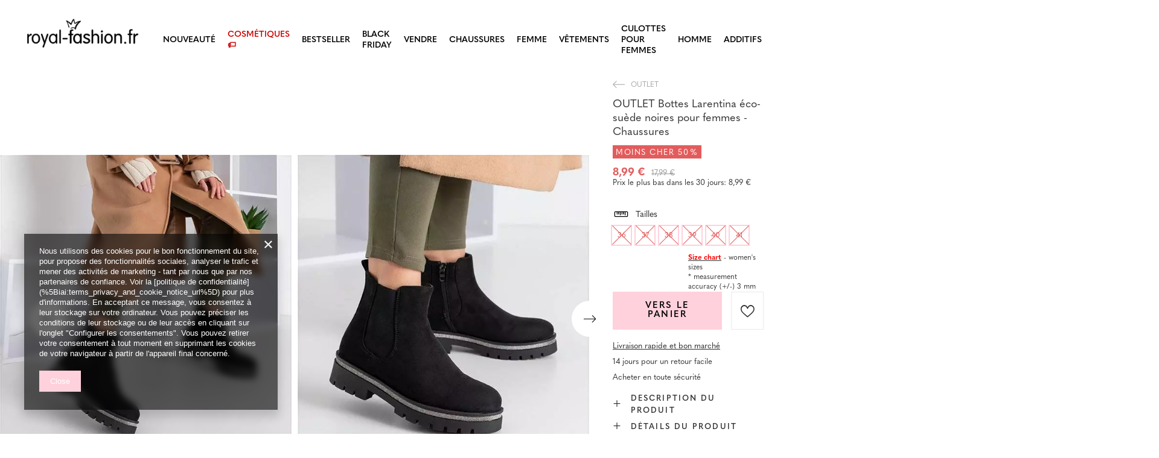

--- FILE ---
content_type: text/html; charset=utf-8
request_url: https://royal-fashion.fr/product-fre-455316-OUTLET-Bottes-Larentina-eco-suede-noires-pour-femmes-Chaussures.html
body_size: 28436
content:
<!DOCTYPE html>
<html lang="fr" class="--vat --gross " ><head><meta name='viewport' content='user-scalable=no, initial-scale = 1.0, maximum-scale = 1.0, width=device-width, viewport-fit=cover'/> <link rel="preload" crossorigin="anonymous" as="font" href="/gfx/custom/fontello_rf.woff?v=2"><meta http-equiv="Content-Type" content="text/html; charset=utf-8"><meta http-equiv="X-UA-Compatible" content="IE=edge"><title>OUTLET Bottes Larentina éco-suède noires pour femmes - Chaussures -  |  royal-fashion.fr - magasin de chaussures en ligne</title><meta name="keywords" content=""><meta name="description" content="Achetez des chaussures 'OUTLET Bottes Larentina éco-suède noires pour femmes - Chaussures' à un prix attractif ! Grâce à nous, votre garde-robe sera enrichie de chaussures à la mode et confortables!"><link rel="icon" href="/gfx/fre/favicon.ico"><meta name="theme-color" content="#FFD1DC"><meta name="msapplication-navbutton-color" content="#FFD1DC"><meta name="apple-mobile-web-app-status-bar-style" content="#FFD1DC"><link rel="stylesheet" type="text/css" href="/gfx/fre/projector_style.css.gzip?r=1747069044"><link rel="preload stylesheet" as="style" href="/gfx/fre/style.css.gzip?r=1747069044"><script>var app_shop={urls:{prefix:'data="/gfx/'.replace('data="', '')+'fre/',graphql:'/graphql/v1/'},vars:{priceType:'gross',priceTypeVat:true,productDeliveryTimeAndAvailabilityWithBasket:false,geoipCountryCode:'US',},txt:{priceTypeText:' brut',},fn:{},fnrun:{},files:[],graphql:{}};const getCookieByName=(name)=>{const value=`; ${document.cookie}`;const parts = value.split(`; ${name}=`);if(parts.length === 2) return parts.pop().split(';').shift();return false;};if(getCookieByName('freeeshipping_clicked')){document.documentElement.classList.remove('--freeShipping');}if(getCookieByName('rabateCode_clicked')){document.documentElement.classList.remove('--rabateCode');}</script><meta name="robots" content="index,follow"><meta name="rating" content="general"><meta name="Author" content="Royal Fashion Vipol based on IdoSell - the best online selling solutions for your e-store (www.idosell.com/shop).">
<!-- Begin LoginOptions html -->

<style>
#client_new_social .service_item[data-name="service_Apple"]:before, 
#cookie_login_social_more .service_item[data-name="service_Apple"]:before,
.oscop_contact .oscop_login__service[data-service="Apple"]:before {
    display: block;
    height: 2.6rem;
    content: url('/gfx/standards/apple.svg?r=1743165583');
}
.oscop_contact .oscop_login__service[data-service="Apple"]:before {
    height: auto;
    transform: scale(0.8);
}
#client_new_social .service_item[data-name="service_Apple"]:has(img.service_icon):before,
#cookie_login_social_more .service_item[data-name="service_Apple"]:has(img.service_icon):before,
.oscop_contact .oscop_login__service[data-service="Apple"]:has(img.service_icon):before {
    display: none;
}
</style>

<!-- End LoginOptions html -->

<!-- Open Graph -->
<meta property="og:type" content="website"><meta property="og:url" content="https://royal-fashion.fr/product-fre-455316-OUTLET-Bottes-Larentina-eco-suede-noires-pour-femmes-Chaussures.html
"><meta property="og:title" content="OUTLET Bottes Larentina éco-suède noires pour femmes - Chaussures"><meta property="og:description" content="Bottes pour femmes à la mode à talons plats, dessus en peau de chamois écologique. À l'intérieur, il est isolé avec de la fourrure et la semelle intérieure est en éco-cuir. Les bords de la semelle sont décorés de paillettes. Remarque: le produit a une lég"><meta property="og:site_name" content="Royal Fashion Vipol"><meta property="og:locale" content="fr_FR"><meta property="og:image" content="https://royal-fashion.fr/hpeciai/f1224b78e721a3b1a5a0b012cc949610/fre_pl_OUTLET-Bottes-Larentina-eco-suede-noires-pour-femmes-Chaussures-455316_1.webp"><meta property="og:image:width" content="500"><meta property="og:image:height" content="500"><link rel="manifest" href="https://royal-fashion.fr/data/include/pwa/13/manifest.json?t=3"><meta name="apple-mobile-web-app-capable" content="yes"><meta name="apple-mobile-web-app-status-bar-style" content="black"><meta name="apple-mobile-web-app-title" content="Royalfashion.pl"><link rel="apple-touch-icon" href="/data/include/pwa/13/icon-128.png"><link rel="apple-touch-startup-image" href="/data/include/pwa/13/logo-512.png" /><meta name="msapplication-TileImage" content="/data/include/pwa/13/icon-144.png"><meta name="msapplication-TileColor" content="#2F3BA2"><meta name="msapplication-starturl" content="/"><script type="application/javascript">var _adblock = true;</script><script async src="/data/include/advertising.js"></script><script type="application/javascript">var statusPWA = {
                online: {
                    txt: "Connected to the Internet",
                    bg: "#5fa341"
                },
                offline: {
                    txt: "No Internet connection",
                    bg: "#eb5467"
                }
            }</script><script async type="application/javascript" src="/ajax/js/pwa_online_bar.js?v=1&r=6"></script><script type="application/javascript" src="/ajax/js/webpush_subscription.js?v=1&r=4"></script><script type="application/javascript">WebPushHandler.publicKey = 'BKro4NIm/F7ml0jJCXVMzosB4FU8T25kVour4VunjJoE7XkuSuqWz+A//vobS9CuF1hG7R8r9X3KxY5HlZ2V9eo=';WebPushHandler.version = '1';WebPushHandler.setPermissionValue();</script><script >
window.dataLayer = window.dataLayer || [];
window.gtag = function gtag() {
dataLayer.push(arguments);
}
gtag('consent', 'default', {
'ad_storage': 'denied',
'analytics_storage': 'denied',
'ad_personalization': 'denied',
'ad_user_data': 'denied',
'wait_for_update': 500
});

gtag('set', 'ads_data_redaction', true);
</script><script  class='google_consent_mode_update'>
gtag('consent', 'update', {
'ad_storage': 'granted',
'analytics_storage': 'granted',
'ad_personalization': 'granted',
'ad_user_data': 'granted'
});
</script>
<!-- End Open Graph -->

<link rel="canonical" href="https://royal-fashion.fr/product-fre-455316-OUTLET-Bottes-Larentina-eco-suede-noires-pour-femmes-Chaussures.html" />

                <!-- Global site tag (gtag.js) -->
                <script  async src="https://www.googletagmanager.com/gtag/js?id=AW-11199192828"></script>
                <script >
                    window.dataLayer = window.dataLayer || [];
                    window.gtag = function gtag(){dataLayer.push(arguments);}
                    gtag('js', new Date());
                    
                    gtag('config', 'AW-11199192828', {"allow_enhanced_conversions":true});
gtag('config', 'AW-11247129258', {"allow_enhanced_conversions":true});
gtag('config', 'G-JVR70E3B33');

                </script>
                            <!-- Google Tag Manager -->
                    <script >(function(w,d,s,l,i){w[l]=w[l]||[];w[l].push({'gtm.start':
                    new Date().getTime(),event:'gtm.js'});var f=d.getElementsByTagName(s)[0],
                    j=d.createElement(s),dl=l!='dataLayer'?'&l='+l:'';j.async=true;j.src=
                    'https://www.googletagmanager.com/gtm.js?id='+i+dl;f.parentNode.insertBefore(j,f);
                    })(window,document,'script','dataLayer','GTM-N8F42FM');</script>
            <!-- End Google Tag Manager -->
<!-- Begin additional html or js -->


<!--516|13|144-->
<meta name="facebook-domain-verification" content="waamgc6d6wrzkxujclr6wp93kjkwlt" />
<!--533|13|141| modified: 2024-01-02 15:07:22-->
<style>
    .hotspot_labels_wrapper .hotspot_label.--bestseller {
        border-color: #ffd1dc !important;
        color: #000 !important;
        background: #ffd1dc !important;
        border-radius: 0 !important;
        font-weight: bold !important;
        text-transform: capitalize !important;
    }
    .hotspot_labels_wrapper .hotspot_label.--new {
        border-color: #10ac82 !important;
        color: #fff !important;
        background: #10ac82 !important;
        border-radius: 0 !important;
        font-weight: bold !important;
    }
    .hotspot_labels_wrapper .yousave_percent {
        border: 2px solid #fff !important;
    }
</style>
<!--535|13|153| modified: 2024-01-02 14:44:46-->
<style>
    li.--noBold:nth-child(2)>a:nth-child(1) {
        color: #cd0000 !important;
        text-transform: uppercase;
    }

    li.--noBold:nth-child(2)>a:nth-child(1)::after {
        content: " \1F3F7 \FE0F" !important;
    }

    .navbar-nav>li:nth-child(2)>a:nth-child(1) {
        color: #cd0000 !important;
        text-transform: uppercase;
    }

    .navbar-nav>li:nth-child(2)>a:nth-child(1)::after {
        content: " \1F3F7 \FE0F" !important;
    }
</style>


<!-- End additional html or js -->
                <script>
                if (window.ApplePaySession && window.ApplePaySession.canMakePayments()) {
                    var applePayAvailabilityExpires = new Date();
                    applePayAvailabilityExpires.setTime(applePayAvailabilityExpires.getTime() + 2592000000); //30 days
                    document.cookie = 'applePayAvailability=yes; expires=' + applePayAvailabilityExpires.toUTCString() + '; path=/;secure;'
                    var scriptAppleJs = document.createElement('script');
                    scriptAppleJs.src = "/ajax/js/apple.js?v=3";
                    if (document.readyState === "interactive" || document.readyState === "complete") {
                          document.body.append(scriptAppleJs);
                    } else {
                        document.addEventListener("DOMContentLoaded", () => {
                            document.body.append(scriptAppleJs);
                        });  
                    }
                } else {
                    document.cookie = 'applePayAvailability=no; path=/;secure;'
                }
                </script>
                <script>
            var paypalScriptLoaded = null;
            var paypalScript = null;
            
            async function attachPaypalJs() {
                return new Promise((resolve, reject) => {
                    if (!paypalScript) {
                        paypalScript = document.createElement('script');
                        paypalScript.async = true;
                        paypalScript.setAttribute('data-namespace', "paypal_sdk");
                        paypalScript.setAttribute('data-partner-attribution-id', "IAIspzoo_Cart_PPCP");
                        paypalScript.addEventListener("load", () => {
                        paypalScriptLoaded = true;
                            resolve({status: true});
                        });
                        paypalScript.addEventListener("error", () => {
                            paypalScriptLoaded = true;
                            reject({status: false});
                         });
                        paypalScript.src = "https://www.paypal.com/sdk/js?client-id=AbxR9vIwE1hWdKtGu0gOkvPK2YRoyC9ulUhezbCUWnrjF8bjfwV-lfP2Rze7Bo8jiHIaC0KuaL64tlkD&components=buttons,funding-eligibility&currency=EUR&merchant-id=YRJPNSELS2MF2&locale=fr_FR";
                        if (document.readyState === "interactive" || document.readyState === "complete") {
                            document.body.append(paypalScript);
                        } else {
                            document.addEventListener("DOMContentLoaded", () => {
                                document.body.append(paypalScript);
                            });  
                        }                                              
                    } else {
                        if (paypalScriptLoaded) {
                            resolve({status: true});
                        } else {
                            paypalScript.addEventListener("load", () => {
                                paypalScriptLoaded = true;
                                resolve({status: true});                            
                            });
                            paypalScript.addEventListener("error", () => {
                                paypalScriptLoaded = true;
                                reject({status: false});
                            });
                        }
                    }
                });
            }
            </script>
                <script>
                attachPaypalJs().then(() => {
                    let paypalEligiblePayments = [];
                    let payPalAvailabilityExpires = new Date();
                    payPalAvailabilityExpires.setTime(payPalAvailabilityExpires.getTime() + 86400000); //1 day
                    if (typeof(paypal_sdk) != "undefined") {
                        for (x in paypal_sdk.FUNDING) {
                            var buttonTmp = paypal_sdk.Buttons({
                                fundingSource: x.toLowerCase()
                            });
                            if (buttonTmp.isEligible()) {
                                paypalEligiblePayments.push(x);
                            }
                        }
                    }
                    if (paypalEligiblePayments.length > 0) {
                        document.cookie = 'payPalAvailability_EUR=' + paypalEligiblePayments.join(",") + '; expires=' + payPalAvailabilityExpires.toUTCString() + '; path=/; secure';
                        document.cookie = 'paypalMerchant=YRJPNSELS2MF2; expires=' + payPalAvailabilityExpires.toUTCString() + '; path=/; secure';
                    } else {
                        document.cookie = 'payPalAvailability_EUR=-1; expires=' + payPalAvailabilityExpires.toUTCString() + '; path=/; secure';
                    }
                });
                </script><script src="/data/gzipFile/expressCheckout.js.gz"></script><link rel="preload" as="image" href="/hpeciai/06e65b6fbfa8a7df774edcaa58a61e67/fre_pm_OUTLET-Bottes-Larentina-eco-suede-noires-pour-femmes-Chaussures-455316_1.webp"><style>
								#main_banner1.skeleton .main_slider__item > a {
									padding-top: calc(960/768* 100%);
								}
								@media (min-width: 757px) {#main_banner1.skeleton .main_slider__item > a {
									padding-top: calc(452/1280* 100%);
								}}
								@media (min-width: 979px) {#main_banner1.skeleton .main_slider__item > a {
									padding-top: calc(1000/2000* 100%);
								}}
								#main_banner1 .main_slider__item > a.loading {
									padding-top: calc(960/768* 100%);
								}
								@media (min-width: 757px) {#main_banner1 .main_slider__item > a.loading {
									padding-top: calc(452/1280* 100%);
								}}
								@media (min-width: 979px) {#main_banner1 .main_slider__item > a.loading {
									padding-top: calc(1000/2000* 100%);
								}}
							</style><style>
									#photos_slider[data-skeleton] .photos__link:before {
										padding-top: calc(500/500* 100%);
									}
									@media (min-width: 979px) {.photos__slider[data-skeleton] .photos__figure:not(.--nav):first-child .photos__link {
										max-height: 500px;
									}}
								</style><link rel="preconnect" href="https://use.typekit.net"><link rel="stylesheet" href="https://use.typekit.net/odi6snr.css"><meta property="og:type" content="product"><meta property="product:retailer_part_no" content="455316"><meta property="og:image" content="hpeciai/34fa50b7c0e5add2b8e169762f22a535/pol_il_OUTLET-Czarne-damskie-botki-z-eko-zamszu-Larentina-Obuwie-455316.webp"><meta property="og:title" content="OUTLET Bottes Larentina éco-suède noires pour femmes - Chaussures"><meta property="product:category" content="POINT DE VENTE DE CHAUSSURES POUR DAMES"><meta property="product:category" content="POINT DE VENTE DE CHAUSSURES POUR DAMES"><meta property="product:price:amount" content="17.99"><meta property="product:sale_price:amount" content="8.99"><meta property="product:original_price:amount" content="17.99"></head><body><script async
                                  data_environment = "production";
                                  src="https://eu-library.klarnaservices.com/lib.js"
                                  data-client-id="821f71ee-5f12-5aa7-9bde-d7ec6bcb1a7f"></script><div id="container" class="projector_page container max-width-1200" data-banner="true"><header class=" commercial_banner"><script class="ajaxLoad">
                app_shop.vars.vat_registered = "true";
                app_shop.vars.currency_format = "###,##0.00";
                
                    app_shop.vars.currency_before_value = false;
                
                    app_shop.vars.currency_space = true;
                
                app_shop.vars.symbol = "€";
                app_shop.vars.id= "EUR";
                app_shop.vars.baseurl = "http://royal-fashion.fr/";
                app_shop.vars.sslurl= "https://royal-fashion.fr/";
                app_shop.vars.curr_url= "%2Fproduct-fre-455316-OUTLET-Bottes-Larentina-eco-suede-noires-pour-femmes-Chaussures.html";
                

                var currency_decimal_separator = ',';
                var currency_grouping_separator = ' ';

                
                    app_shop.vars.blacklist_extension = ["exe","com","swf","js","php"];
                
                    app_shop.vars.blacklist_mime = ["application/javascript","application/octet-stream","message/http","text/javascript","application/x-deb","application/x-javascript","application/x-shockwave-flash","application/x-msdownload"];
                
                    app_shop.urls.contact = "/contact-fre.html";
                </script><div id="viewType" style="display:none"></div><div id="logo" class="d-flex align-items-center"><a href="https://royal-fashion.fr/" target="_self"><img src="/data/gfx/mask/fre/logo_13_big.png" alt="" width="319" height="120"></a></div><nav id="menu_categories" class="wide"><button type="button" class="navbar-toggler"></button><div class="navbar-collapse" id="menu_navbar"><ul class="navbar-nav mx-md-n2"><li class="nav-item"><a  href="/fre_m_NOUVEAUTE-837.html" target="_self" title="NOUVEAUTÉ" class="nav-link" >NOUVEAUTÉ</a></li><li class="nav-item"><a  href="/fre_m_Cosmetiques-10951.html" target="_self" title="Cosmétiques" class="nav-link" >Cosmétiques</a><ul class="navbar-subnav"><li class="nav-item"><a  href="/fre_m_Cosmetiques_Le-Corps-10954.html" target="_self" title="Le Corps" class="nav-link" >Le Corps</a></li><li class="nav-item"><a  href="/fre_m_Cosmetiques_Le-Visage-10955.html" target="_self" title="Le Visage" class="nav-link" >Le Visage</a></li><li class="nav-item"><a  href="/fre_m_Cosmetiques_Les-Cheveux-10956.html" target="_self" title="Les Cheveux" class="nav-link" >Les Cheveux</a></li><li class="nav-item"><a  href="/fre_m_Cosmetiques_Les-Mains-10957.html" target="_self" title="Les Mains" class="nav-link" >Les Mains</a></li><li class="nav-item"><a  href="/fre_m_Cosmetiques_Les-Parfums-10958.html" target="_self" title="Les Parfums" class="nav-link" >Les Parfums</a></li><li class="nav-item"><a  href="/fre_m_Cosmetiques_Les-Produits-Chimiques-10959.html" target="_self" title="Les Produits Chimiques" class="nav-link" >Les Produits Chimiques</a></li><li class="nav-item"><a  href="/fre_m_Cosmetiques_Makijaz-10963.html" target="_self" title="Makijaż" class="nav-link" >Makijaż</a><ul class="navbar-subsubnav"><li class="nav-item"><a  href="/fre_m_Cosmetiques_Makijaz_Twarz-10964.html" target="_self" title="Twarz" class="nav-link" >Twarz</a></li><li class="nav-item"><a  href="/fre_m_Cosmetiques_Makijaz_Oczy-10965.html" target="_self" title="Oczy" class="nav-link" >Oczy</a></li><li class="nav-item"><a  href="/fre_m_Cosmetiques_Makijaz_Usta-10966.html" target="_self" title="Usta" class="nav-link" >Usta</a></li></ul></li><li class="nav-item"><a  href="/fre_m_Cosmetiques_Higiena-10967.html" target="_self" title="Higiena" class="nav-link" >Higiena</a></li></ul></li><li class="nav-item"><a  href="https://royal-fashion.fr/Bestseller-sbestseller-fre.html" target="_self" title="BESTSELLER" class="nav-link" >BESTSELLER</a></li><li class="nav-item"><a  href="/fre_m_BLACK-FRIDAY-10978.html" target="_self" title="BLACK FRIDAY" class="nav-link" >BLACK FRIDAY</a><ul class="navbar-subnav"><li class="nav-item"><a  href="/fre_m_BLACK-FRIDAY_-10-10979.html" target="_self" title="-10%" class="nav-link" >-10%</a></li><li class="nav-item"><a  href="/fre_m_BLACK-FRIDAY_-20-10980.html" target="_self" title="- 20%" class="nav-link" >- 20%</a></li><li class="nav-item"><a  href="/fre_m_BLACK-FRIDAY_-30-10981.html" target="_self" title="- 30%" class="nav-link" >- 30%</a></li><li class="nav-item"><a  href="/fre_m_BLACK-FRIDAY_-40-10982.html" target="_self" title="- 40%" class="nav-link" >- 40%</a></li><li class="nav-item"><a  href="/fre_m_BLACK-FRIDAY_-50-10983.html" target="_self" title="- 50%" class="nav-link" >- 50%</a></li></ul></li><li class="nav-item active"><a  href="/fre_m_VENDRE-3170.html" target="_self" title="VENDRE" class="nav-link active" >VENDRE</a><ul class="navbar-subnav"><li class="nav-item active"><a  href="/fre_m_VENDRE_OUTLET-759.html" target="_self" title="OUTLET" class="nav-link active" >OUTLET</a></li><li class="nav-item"><a  href="/fre_m_VENDRE_SPECIAL-947.html" target="_self" title="SPECIAL" class="nav-link" >SPECIAL</a></li><li class="nav-item"><a  href="/fre_m_VENDRE_DERNIERS-PIECES-474.html" target="_self" title="DERNIERS PIÈCES" class="nav-link" >DERNIERS PIÈCES</a></li><li class="nav-item"><a  href="/fre_m_VENDRE_LATO-DO-29-99-zl-10933.html" target="_self" title="LATO DO 29,99 zł" class="nav-link" >LATO DO 29,99 zł</a></li></ul></li><li class="nav-item"><a  href="/fre_m_Chaussures-100.html" target="_self" title="Chaussures" class="nav-link nav-gfx" ><img class="b-lazy" alt="Chaussures" title="Chaussures" data-src="/data/gfx/fre/navigation/1_1_i_100.png"><span class="gfx_lvl_1 d-none">Chaussures</span></a><ul class="navbar-subnav"><li class="nav-item"><a  href="/fre_m_Chaussures_Des-claquettes-209.html" target="_self" title="Des claquettes" class="nav-link" >Des claquettes</a><ul class="navbar-subsubnav"><li class="nav-item"><a  href="/fre_m_Chaussures_Des-claquettes_Des-Tongs-1462.html" target="_self" title="Des Tongs" class="nav-link" >Des Tongs</a></li><li class="nav-item"><a  href="/fre_m_Chaussures_Des-claquettes_Chaussons-a-talons-6693.html" target="_self" title="Chaussons à talons" class="nav-link" >Chaussons à talons</a></li><li class="nav-item"><a  href="/fre_m_Chaussures_Des-claquettes_Chaussons-de-piscine-1460.html" target="_self" title="Chaussons de piscine" class="nav-link" >Chaussons de piscine</a></li><li class="nav-item"><a  href="/fre_m_Chaussures_Des-claquettes_Tongs-2694.html" target="_self" title="Tongs" class="nav-link" >Tongs</a></li></ul></li><li class="nav-item"><a  href="/fre_m_Chaussures_Sandales-173.html" target="_self" title="Sandales" class="nav-link" >Sandales</a><ul class="navbar-subsubnav"><li class="nav-item"><a  href="/fre_m_Chaussures_Sandales_Sandales-plates-882.html" target="_self" title="Sandales plates" class="nav-link" >Sandales plates</a></li><li class="nav-item"><a  href="/fre_m_Chaussures_Sandales_Sandales-sur-le-poteau-880.html" target="_self" title="Sandales sur le poteau" class="nav-link" >Sandales sur le poteau</a></li><li class="nav-item"><a  href="/fre_m_Chaussures_Sandales_Sandales-sur-talon-haut-881.html" target="_self" title="Sandales sur talon haut" class="nav-link" >Sandales sur talon haut</a></li><li class="nav-item"><a  href="/fre_m_Chaussures_Sandales_Sandales-a-coins-883.html" target="_self" title="Sandales à coins" class="nav-link" >Sandales à coins</a></li></ul></li><li class="nav-item"><a  href="/fre_m_Chaussures_Espadrilles-185.html" target="_self" title="Espadrilles" class="nav-link" >Espadrilles</a><ul class="navbar-subsubnav"><li class="nav-item"><a  href="/fre_m_Chaussures_Espadrilles_Ploche-espadrily-1418.html" target="_self" title="Ploché espadrily" class="nav-link" >Ploché espadrily</a></li><li class="nav-item"><a  href="/fre_m_Chaussures_Espadrilles_Espadrilles-sur-un-coin-1420.html" target="_self" title="Espadrilles sur un coin" class="nav-link" >Espadrilles sur un coin</a></li></ul></li><li class="nav-item"><a  href="/fre_m_Chaussures_Chaussures-de-sport-195.html" target="_self" title="Chaussures de sport" class="nav-link" >Chaussures de sport</a><ul class="navbar-subsubnav"><li class="nav-item"><a  href="/fre_m_Chaussures_Chaussures-de-sport_Chaussures-de-course-1317.html" target="_self" title="Chaussures de course" class="nav-link" >Chaussures de course</a></li><li class="nav-item"><a  href="/fre_m_Chaussures_Chaussures-de-sport_Des-baskets-1318.html" target="_self" title="Des baskets" class="nav-link" >Des baskets</a></li><li class="nav-item"><a  href="/fre_m_Chaussures_Chaussures-de-sport_Courir-faire-de-lexercice-et-sentrainer-4633.html" target="_self" title="Courir, faire de l'exercice et s'entraîner" class="nav-link" >Courir, faire de l'exercice et s'entraîner</a></li><li class="nav-item"><a  href="/fre_m_Chaussures_Chaussures-de-sport_Sneakers-180.html" target="_self" title="Sneakers" class="nav-link" >Sneakers</a></li><li class="nav-item"><a  href="/fre_m_Chaussures_Chaussures-de-sport_Chaussures-isolees-4634.html" target="_self" title="Chaussures isolées" class="nav-link" >Chaussures isolées</a></li><li class="nav-item"><a  href="/fre_m_Chaussures_Chaussures-de-sport_Sportowe-10942.html" target="_self" title="Sportowe" class="nav-link" >Sportowe</a></li></ul></li><li class="nav-item"><a  href="/fre_m_Chaussures_Nouveaute-2525.html" target="_self" title="Nouveauté" class="nav-link" >Nouveauté</a><ul class="navbar-subsubnav"><li class="nav-item"><a  href="/fre_m_Chaussures_Nouveaute_Chaussures-pour-femmes-3167.html" target="_self" title="Chaussures pour femmes" class="nav-link" >Chaussures pour femmes</a></li></ul></li><li class="nav-item"><a  href="/fre_m_Chaussures_Des-baskets-1479.html" target="_self" title="Des baskets" class="nav-link" >Des baskets</a><ul class="navbar-subsubnav"><li class="nav-item"><a  href="/fre_m_Chaussures_Des-baskets_Sneakers-1319.html" target="_self" title="Sneakers" class="nav-link" >Sneakers</a></li><li class="nav-item"><a  href="/fre_m_Chaussures_Des-baskets_Enfiler-205.html" target="_self" title="Enfiler" class="nav-link" >Enfiler</a></li><li class="nav-item"><a  href="/fre_m_Chaussures_Des-baskets_Des-baskets-2698.html" target="_self" title="Des baskets" class="nav-link" >Des baskets</a></li></ul></li><li class="nav-item"><a  href="/fre_m_Chaussures_Chaussure-basse-207.html" target="_self" title="Chaussure basse" class="nav-link" >Chaussure basse</a></li><li class="nav-item"><a  href="/fre_m_Chaussures_Des-mocassins-4635.html" target="_self" title="Des mocassins" class="nav-link" >Des mocassins</a><ul class="navbar-subsubnav"><li class="nav-item"><a  href="/fre_m_Chaussures_Des-mocassins_Mokasyny-na-plaskiej-podeszwie-10940.html" target="_self" title="Mokasyny na płaskiej podeszwie" class="nav-link" >Mokasyny na płaskiej podeszwie</a></li><li class="nav-item"><a  href="/fre_m_Chaussures_Des-mocassins_Mokasyny-na-obcasie-10941.html" target="_self" title="Mokasyny na obcasie" class="nav-link" >Mokasyny na obcasie</a></li></ul></li><li class="nav-item"><a  href="/fre_m_Chaussures_Ballerines-171.html" target="_self" title="Ballerines" class="nav-link" >Ballerines</a><ul class="navbar-subsubnav"><li class="nav-item"><a  href="/fre_m_Chaussures_Ballerines_Classique-1323.html" target="_self" title="Classique" class="nav-link" >Classique</a></li><li class="nav-item"><a  href="/fre_m_Chaussures_Ballerines_Ballerines-en-caoutchouc-835.html" target="_self" title="Ballerines en caoutchouc " class="nav-link" >Ballerines en caoutchouc </a></li></ul></li><li class="nav-item"><a  href="/fre_m_Chaussures_Des-escarpins-179.html" target="_self" title="Des escarpins" class="nav-link" >Des escarpins</a><ul class="navbar-subsubnav"><li class="nav-item"><a  href="/fre_m_Chaussures_Des-escarpins_Classique-1322.html" target="_self" title="Classique" class="nav-link" >Classique</a></li></ul></li><li class="nav-item"><a  href="/fre_m_Chaussures_Des-talons-aguilles-757.html" target="_self" title="Des talons aguilles" class="nav-link" >Des talons aguilles</a></li><li class="nav-item"><a  href="/fre_m_Chaussures_Des-bottines-174.html" target="_self" title="Des bottines" class="nav-link" >Des bottines</a><ul class="navbar-subsubnav"><li class="nav-item"><a  href="/fre_m_Chaussures_Des-bottines_Bottines-a-talon-plat-875.html" target="_self" title="Bottines à talon plat" class="nav-link" >Bottines à talon plat</a></li><li class="nav-item"><a  href="/fre_m_Chaussures_Des-bottines_Bottines-a-talons-hauts-872.html" target="_self" title="Bottines à talons hauts" class="nav-link" >Bottines à talons hauts</a></li><li class="nav-item"><a  href="/fre_m_Chaussures_Des-bottines_Bottines-a-talon-compense-870.html" target="_self" title="Bottines à talon compensé" class="nav-link" >Bottines à talon compensé</a></li><li class="nav-item"><a  href="/fre_m_Chaussures_Des-bottines_Bottines-a-talon-aiguille-871.html" target="_self" title="Bottines à talon aiguille" class="nav-link" >Bottines à talon aiguille</a></li><li class="nav-item"><a  href="/fre_m_Chaussures_Des-bottines_Bottines-a-lacets-877.html" target="_self" title="Bottines à lacets" class="nav-link" >Bottines à lacets</a></li><li class="nav-item"><a  href="/fre_m_Chaussures_Des-bottines_Bottines-a-plateforme-876.html" target="_self" title="Bottines à plateforme" class="nav-link" >Bottines à plateforme</a></li><li class="nav-item"><a  href="/fre_m_Chaussures_Des-bottines_Bottes-Chelsea-758.html" target="_self" title="Bottes Chelsea" class="nav-link" >Bottes Chelsea</a></li><li class="nav-item"><a  href="/fre_m_Chaussures_Des-bottines_Bottes-de-cow-boy-925.html" target="_self" title="Bottes de cow-boy" class="nav-link" >Bottes de cow-boy</a></li><li class="nav-item"><a  href="/fre_m_Chaussures_Des-bottines_Bottes-sans-isolation-4627.html" target="_self" title="Bottes sans isolation" class="nav-link" >Bottes sans isolation</a></li><li class="nav-item"><a  href="/fre_m_Chaussures_Des-bottines_Bottes-avec-une-isolation-delicate-4628.html" target="_self" title="Bottes avec une isolation délicate" class="nav-link" >Bottes avec une isolation délicate</a></li><li class="nav-item"><a  href="/fre_m_Chaussures_Des-bottines_Bottes-avec-isolation-epaisse-4629.html" target="_self" title="Bottes avec isolation épaisse" class="nav-link" >Bottes avec isolation épaisse</a></li><li class="nav-item"><a  href="/fre_m_Chaussures_Des-bottines_Bestseller-3148.html" target="_self" title="Bestseller" class="nav-link" >Bestseller</a></li><li class="nav-item"><a  href="/fre_m_Chaussures_Des-bottines_Nouveaute-3147.html" target="_self" title="Nouveauté" class="nav-link" >Nouveauté</a></li></ul></li><li class="nav-item"><a  href="/fre_m_Chaussures_Chaussures-De-Travail-756.html" target="_self" title="Chaussures De Travail" class="nav-link" >Chaussures De Travail</a></li><li class="nav-item"><a  href="/fre_m_Chaussures_Des-brodequins-204.html" target="_self" title="Des brodequins" class="nav-link" >Des brodequins</a></li><li class="nav-item"><a  href="/fre_m_Chaussures_Des-bottes-176.html" target="_self" title="Des bottes" class="nav-link" >Des bottes</a><ul class="navbar-subsubnav"><li class="nav-item"><a  href="/fre_m_Chaussures_Des-bottes_Bottes-a-talon-bas-950.html" target="_self" title="Bottes à talon bas" class="nav-link" >Bottes à talon bas</a></li><li class="nav-item"><a  href="/fre_m_Chaussures_Des-bottes_Bottes-a-plateforme-948.html" target="_self" title="Bottes à plateforme" class="nav-link" >Bottes à plateforme</a></li><li class="nav-item"><a  href="/fre_m_Chaussures_Des-bottes_Bottes-a-talons-hauts-949.html" target="_self" title="Bottes à talons hauts" class="nav-link" >Bottes à talons hauts</a></li><li class="nav-item"><a  href="/fre_m_Chaussures_Des-bottes_Bottes-sans-isolation-4630.html" target="_self" title="Bottes sans isolation" class="nav-link" >Bottes sans isolation</a></li><li class="nav-item"><a  href="/fre_m_Chaussures_Des-bottes_Bottes-avec-isolation-4631.html" target="_self" title="Bottes avec isolation" class="nav-link" >Bottes avec isolation</a></li><li class="nav-item"><a  href="/fre_m_Chaussures_Des-bottes_Bottes-a-talons-plats-10943.html" target="_self" title="Bottes à talons plats" class="nav-link" >Bottes à talons plats</a></li><li class="nav-item"><a  href="/fre_m_Chaussures_Des-bottes_Bottes-a-talons-10944.html" target="_self" title="Bottes à talons" class="nav-link" >Bottes à talons</a></li></ul></li><li class="nav-item"><a  href="/fre_m_Chaussures_Des-apres-ski-206.html" target="_self" title="Des après-ski" class="nav-link" >Des après-ski</a></li><li class="nav-item"><a  href="/fre_m_Chaussures_Des-bottes-de-pluie-183.html" target="_self" title="Des bottes de pluie" class="nav-link" >Des bottes de pluie</a><ul class="navbar-subsubnav"><li class="nav-item"><a  href="/fre_m_Chaussures_Des-bottes-de-pluie_Botte-de-pluie-noire-vernis-878.html" target="_self" title="Botte de pluie noire vernis" class="nav-link" >Botte de pluie noire vernis</a></li><li class="nav-item"><a  href="/fre_m_Chaussures_Des-bottes-de-pluie_Bottes-de-pluie-mates-879.html" target="_self" title="Bottes de pluie mates" class="nav-link" >Bottes de pluie mates</a></li></ul></li><li class="nav-item"><a  href="/fre_m_Chaussures_Pantoufles-818.html" target="_self" title="Pantoufles" class="nav-link" >Pantoufles</a></li><li class="nav-item"><a  href="/fre_m_Chaussures_Buty-na-Wielkie-Wyjscie-10936.html" target="_self" title="Buty na Wielkie Wyjście" class="nav-link" >Buty na Wielkie Wyjście</a></li><li class="nav-item"><a  href="/fre_m_Chaussures_UGC-10968.html" target="_self" title="UGC" class="nav-link" >UGC</a></li></ul></li><li class="nav-item"><a  href="/fre_m_FEMME-2333.html" target="_self" title="FEMME" class="nav-link" >FEMME</a><ul class="navbar-subnav"><li class="nav-item"><a  href="https://royal-fashion.fr/Bestseller-sbestseller-fre.html" target="_self" title="BESTSELLER" class="nav-link" >BESTSELLER</a><ul class="navbar-subsubnav"><li class="nav-item"><a  href="/fre_m_FEMME_BESTSELLER_Chaussures-10887.html" target="_self" title="Chaussures" class="nav-link" >Chaussures</a></li><li class="nav-item"><a  href="/fre_m_FEMME_BESTSELLER_Vetements-10888.html" target="_self" title="Vêtements" class="nav-link" >Vêtements</a></li></ul></li><li class="nav-item"><a  href="/fre_m_VENDRE_OUTLET-759.html" target="_self" title="OUTLET" class="nav-link nav-gfx" ><img class="gfx_lvl_2 b-lazy" alt="OUTLET" title="OUTLET" data-src="/data/gfx/fre/navigation/1_1_i_9314.webp"><span class="gfx_lvl_2 d-none">OUTLET</span></a></li><li class="nav-item"><a  href="/fre_m_FEMME_SALE-10925.html" target="_self" title="SALE" class="nav-link" >SALE</a></li><li class="nav-item"><a  href="/fre_m_FEMME_Promotion-summer-10937.html" target="_self" title="Promotion summer" class="nav-link" >Promotion summer</a></li><li class="nav-item"><a  href="/fre_m_FEMME_Promotion-sport-10938.html" target="_self" title="Promotion sport" class="nav-link" >Promotion sport</a></li><li class="nav-item"><a  href="/fre_m_FEMME_Promotion-tenisowki-trampki-10939.html" target="_self" title="Promotion tenisowki trampki" class="nav-link" >Promotion tenisowki trampki</a></li></ul></li><li class="nav-item"><a  href="/fre_m_Vetements-981.html" target="_self" title="Vêtements" class="nav-link nav-gfx" ><img class="b-lazy" alt="Vêtements" title="Vêtements" data-src="/data/gfx/fre/navigation/1_1_i_981.jpg"><span class="gfx_lvl_1 d-none">Vêtements</span></a><ul class="navbar-subnav"><li class="nav-item"><a  href="/fre_m_Vetements_PANTALON-2508.html" target="_self" title="PANTALON" class="nav-link" >PANTALON</a><ul class="navbar-subsubnav"><li class="nav-item"><a  href="/fre_m_Vetements_PANTALON_Leggings-Treggings-2510.html" target="_self" title="Leggings/Treggings" class="nav-link" >Leggings/Treggings</a></li><li class="nav-item"><a  href="/fre_m_Vetements_PANTALON_Pantalon-de-sport-2513.html" target="_self" title="Pantalon de sport" class="nav-link" >Pantalon de sport</a></li><li class="nav-item"><a  href="/fre_m_Vetements_PANTALON_Toile-2511.html" target="_self" title="Toile" class="nav-link" >Toile</a></li><li class="nav-item"><a  href="/fre_m_Vetements_PANTALON_Jeans-2509.html" target="_self" title="Jeans" class="nav-link" >Jeans</a></li><li class="nav-item"><a  href="/fre_m_Vetements_PANTALON_Pantalon-cargo-2649.html" target="_self" title="Pantalon cargo" class="nav-link" >Pantalon cargo</a></li><li class="nav-item"><a  href="/fre_m_Vetements_PANTALON_Cuir-ecologique-2512.html" target="_self" title="Cuir écologique" class="nav-link" >Cuir écologique</a></li><li class="nav-item"><a  href="/fre_m_Vetements_PANTALON_Short-2656.html" target="_self" title="Short" class="nav-link" >Short</a></li></ul></li><li class="nav-item"><a  href="/fre_m_Vetements_Kits-de-sport-1442.html" target="_self" title="Kits de sport" class="nav-link" >Kits de sport</a></li><li class="nav-item"><a  href="/fre_m_Vetements_ROBE-1435.html" target="_self" title="ROBE" class="nav-link" >ROBE</a><ul class="navbar-subsubnav"><li class="nav-item"><a  href="/fre_m_Vetements_ROBE_Robes-courtes-2531.html" target="_self" title="Robes courtes" class="nav-link" >Robes courtes</a></li><li class="nav-item"><a  href="/fre_m_Vetements_ROBE_Robes-Longues-2532.html" target="_self" title="Robes Longues" class="nav-link" >Robes Longues</a></li><li class="nav-item"><a  href="/fre_m_Vetements_ROBE_Robes-dete-2534.html" target="_self" title="Robes d'été" class="nav-link" >Robes d'été</a></li><li class="nav-item"><a  href="/fre_m_Vetements_ROBE_Robes-pour-une-fete-2533.html" target="_self" title="Robes pour une fête" class="nav-link" >Robes pour une fête</a></li></ul></li><li class="nav-item"><a  href="/fre_m_Vetements_VESTES-1401.html" target="_self" title="VESTES" class="nav-link" >VESTES</a></li><li class="nav-item"><a  href="/fre_m_Vetements_UN-SWEAT-1436.html" target="_self" title="UN SWEAT" class="nav-link" >UN SWEAT</a></li><li class="nav-item"><a  href="/fre_m_Vetements_GRANDE-TAILLE-1320.html" target="_self" title="GRANDE TAILLE" class="nav-link" >GRANDE TAILLE</a></li><li class="nav-item"><a  href="/fre_m_Vetements_Blouson-1338.html" target="_self" title="Blouson" class="nav-link" >Blouson</a></li><li class="nav-item"><a  href="/fre_m_Vetements_BLOUSE-1453.html" target="_self" title="BLOUSE" class="nav-link" >BLOUSE</a></li><li class="nav-item"><a  href="/fre_m_Vetements_SALOPETTE-1440.html" target="_self" title="SALOPETTE" class="nav-link" >SALOPETTE</a></li><li class="nav-item"><a  href="/fre_m_Vetements_Jupes-985.html" target="_self" title="Jupes" class="nav-link" >Jupes</a></li><li class="nav-item"><a  href="/fre_m_Vetements_SHORTS-1434.html" target="_self" title="SHORTS" class="nav-link" >SHORTS</a><ul class="navbar-subsubnav"><li class="nav-item"><a  href="/fre_m_Vetements_SHORTS_Shorts-2668.html" target="_self" title="Shorts" class="nav-link" >Shorts</a></li><li class="nav-item"><a  href="/fre_m_Vetements_SHORTS_Shorts-3-4-2669.html" target="_self" title="Shorts 3/4" class="nav-link" >Shorts 3/4</a></li></ul></li><li class="nav-item"><a  href="/fre_m_Vetements_Vetements-de-plage-2681.html" target="_self" title="Vêtements de plage" class="nav-link" >Vêtements de plage</a><ul class="navbar-subsubnav"><li class="nav-item"><a  href="/fre_m_Vetements_Vetements-de-plage_Nuisette-de-plage-2691.html" target="_self" title="Nuisette de plage" class="nav-link" >Nuisette de plage</a></li><li class="nav-item"><a  href="/fre_m_Vetements_Vetements-de-plage_Maillots-de-bain-2692.html" target="_self" title="Maillots de bain" class="nav-link" >Maillots de bain</a></li></ul></li><li class="nav-item"><a  href="/fre_m_Vetements_Pyjamas-1965.html" target="_self" title="Pyjamas" class="nav-link" >Pyjamas</a></li><li class="nav-item"><a  href="/fre_m_Vetements_CERCLES-DE-DAMES-1441.html" target="_self" title="CERCLES DE DAMES" class="nav-link" >CERCLES DE DAMES</a></li><li class="nav-item"><a  href="/fre_m_Vetements_Peignoir-1966.html" target="_self" title="Peignoir" class="nav-link" >Peignoir</a></li><li class="nav-item"><a  href="/fre_m_Vetements_Nouveaute-3159.html" target="_self" title="Nouveauté" class="nav-link" >Nouveauté</a></li></ul></li><li class="nav-item"><a  href="/fre_m_Culottes-pour-femmes-1994.html" target="_self" title="Culottes pour femmes" class="nav-link" >Culottes pour femmes</a><ul class="navbar-subnav"><li class="nav-item"><a  href="/fre_m_Culottes-pour-femmes_SLIPS-2355.html" target="_self" title="SLIPS" class="nav-link" >SLIPS</a><ul class="navbar-subsubnav"><li class="nav-item"><a  href="/fre_m_Culottes-pour-femmes_SLIPS_Bresilien-Culotte-2657.html" target="_self" title="Brésilien Culotte" class="nav-link" >Brésilien Culotte</a></li><li class="nav-item"><a  href="/fre_m_Culottes-pour-femmes_SLIPS_Slip-2658.html" target="_self" title="Slip" class="nav-link" >Slip</a></li><li class="nav-item"><a  href="/fre_m_Culottes-pour-femmes_SLIPS_Calecons-pour-femmes-2659.html" target="_self" title="Caleçons pour femmes" class="nav-link" >Caleçons pour femmes</a></li><li class="nav-item"><a  href="/fre_m_Culottes-pour-femmes_SLIPS_Modelage-2661.html" target="_self" title="Modelage" class="nav-link" >Modelage</a></li><li class="nav-item"><a  href="/fre_m_Culottes-pour-femmes_SLIPS_Tongs-2662.html" target="_self" title="Tongs" class="nav-link" >Tongs</a></li></ul></li><li class="nav-item"><a  href="/fre_m_Culottes-pour-femmes_SOUTIEN-GORGE-2360.html" target="_self" title="SOUTIEN-GORGE" class="nav-link" >SOUTIEN-GORGE</a><ul class="navbar-subsubnav"><li class="nav-item"><a  href="/fre_m_Culottes-pour-femmes_SOUTIEN-GORGE_Codzienne-10975.html" target="_self" title="Codzienne" class="nav-link" >Codzienne</a></li><li class="nav-item"><a  href="/fre_m_Culottes-pour-femmes_SOUTIEN-GORGE_Bralet-10976.html" target="_self" title="Bralet" class="nav-link" >Bralet</a></li><li class="nav-item"><a  href="/fre_m_Culottes-pour-femmes_SOUTIEN-GORGE_Sportowe-10977.html" target="_self" title="Sportowe" class="nav-link" >Sportowe</a></li></ul></li><li class="nav-item"><a  href="/fre_m_Culottes-pour-femmes_CHAUSSETTES-820.html" target="_self" title="CHAUSSETTES" class="nav-link" >CHAUSSETTES</a></li><li class="nav-item"><a  href="/fre_m_Culottes-pour-femmes_Ensemble-de-lingerie-2665.html" target="_self" title="Ensemble de lingerie" class="nav-link" >Ensemble de lingerie</a></li><li class="nav-item"><a  href="/fre_m_Culottes-pour-femmes_CORPS-2358.html" target="_self" title="CORPS" class="nav-link" >CORPS</a></li><li class="nav-item"><a  href="/fre_m_Culottes-pour-femmes_COLLANTS-2356.html" target="_self" title="COLLANTS" class="nav-link" >COLLANTS</a></li></ul></li><li class="nav-item"><a  href="/fre_m_HOMME-2334.html" target="_self" title="HOMME" class="nav-link" >HOMME</a><ul class="navbar-subnav"><li class="nav-item"><a  href="/fre_m_HOMME_Chaussures-pour-hommes-741.html" target="_self" title="Chaussures pour hommes" class="nav-link" >Chaussures pour hommes</a><ul class="navbar-subsubnav"><li class="nav-item"><a  href="/fre_m_HOMME_Chaussures-pour-hommes_Des-bottines-810.html" target="_self" title="Des bottines" class="nav-link" >Des bottines</a></li><li class="nav-item"><a  href="/fre_m_HOMME_Chaussures-pour-hommes_Des-apres-ski-749.html" target="_self" title="Des après-ski" class="nav-link" >Des après-ski</a></li><li class="nav-item"><a  href="/fre_m_HOMME_Chaussures-pour-hommes_Chaussures-de-sport-747.html" target="_self" title="Chaussures de sport" class="nav-link" >Chaussures de sport</a></li><li class="nav-item"><a  href="/fre_m_HOMME_Chaussures-pour-hommes_Des-claquettes-848.html" target="_self" title="Des claquettes" class="nav-link" >Des claquettes</a></li></ul></li><li class="nav-item"><a  href="/fre_m_HOMME_Slips-pour-hommes-1995.html" target="_self" title="Slips pour hommes" class="nav-link" >Slips pour hommes</a><ul class="navbar-subsubnav"><li class="nav-item"><a  href="/fre_m_HOMME_Slips-pour-hommes_Culotte-2526.html" target="_self" title="Culotte" class="nav-link" >Culotte</a></li><li class="nav-item"><a  href="/fre_m_HOMME_Slips-pour-hommes_Chaussettes-pour-hommes-1971.html" target="_self" title="Chaussettes pour hommes" class="nav-link" >Chaussettes pour hommes</a></li></ul></li><li class="nav-item"><a  href="/fre_m_HOMME_Vetements-2337.html" target="_self" title="Vêtements" class="nav-link" >Vêtements</a><ul class="navbar-subsubnav"><li class="nav-item"><a  href="/fre_m_HOMME_Vetements_Blouson-2501.html" target="_self" title="Blouson" class="nav-link" >Blouson</a></li><li class="nav-item"><a  href="/fre_m_HOMME_Vetements_Pantalons-pour-hommes-2026.html" target="_self" title="Pantalons pour hommes" class="nav-link" >Pantalons pour hommes</a></li><li class="nav-item"><a  href="/fre_m_HOMME_Vetements_PYJAMAS-2363.html" target="_self" title="PYJAMAS" class="nav-link" >PYJAMAS</a></li><li class="nav-item"><a  href="/fre_m_HOMME_Vetements_LA-ROBE-DE-CHAMBRE-2364.html" target="_self" title="LA ROBE DE CHAMBRE" class="nav-link" >LA ROBE DE CHAMBRE</a></li><li class="nav-item"><a  href="/fre_m_HOMME_Vetements_GRANDE-TAILLE-2401.html" target="_self" title="GRANDE TAILLE" class="nav-link" >GRANDE TAILLE</a></li></ul></li><li class="nav-item"><a  href="/fre_m_HOMME_Accessoires-2348.html" target="_self" title="Accessoires" class="nav-link" >Accessoires</a><ul class="navbar-subsubnav"><li class="nav-item"><a  href="/fre_m_HOMME_Accessoires_un-Bonnet-2350.html" target="_self" title="un Bonnet" class="nav-link" >un Bonnet</a></li><li class="nav-item"><a  href="/fre_m_HOMME_Accessoires_Portefeuilles-2367.html" target="_self" title="Portefeuilles" class="nav-link" >Portefeuilles</a></li><li class="nav-item"><a  href="/fre_m_HOMME_Accessoires_Sacs-de-ceinture-2498.html" target="_self" title="Sacs de ceinture" class="nav-link" >Sacs de ceinture</a></li><li class="nav-item"><a  href="/fre_m_HOMME_Accessoires_SACS-A-DOS-2682.html" target="_self" title="SACS À DOS" class="nav-link" >SACS À DOS</a></li><li class="nav-item"><a  href="/fre_m_HOMME_Accessoires_Lunettes-de-soleil-2499.html" target="_self" title="Lunettes de soleil" class="nav-link" >Lunettes de soleil</a></li><li class="nav-item"><a  href="/fre_m_HOMME_Accessoires_Gants-2349.html" target="_self" title="Gants" class="nav-link" >Gants</a></li><li class="nav-item"><a  href="/fre_m_HOMME_Accessoires_Zapachy-Meskie-10962.html" target="_self" title="Zapachy Męskie" class="nav-link" >Zapachy Męskie</a></li></ul></li></ul></li><li class="nav-item"><a  href="/fre_m_Additifs-2346.html" target="_self" title="Additifs" class="nav-link" >Additifs</a><ul class="navbar-subnav"><li class="nav-item"><a  href="/fre_m_Additifs_PORTEFEUILLES-821.html" target="_self" title="PORTEFEUILLES" class="nav-link" >PORTEFEUILLES</a></li><li class="nav-item"><a  href="/fre_m_Additifs_Echarpes-et-foulards-2676.html" target="_self" title="Écharpes et foulards" class="nav-link" >Écharpes et foulards</a></li><li class="nav-item"><a  href="/fre_m_Additifs_Casquettes-1964.html" target="_self" title="Casquettes" class="nav-link" >Casquettes</a></li><li class="nav-item"><a  href="/fre_m_Additifs_Gants-1963.html" target="_self" title="Gants" class="nav-link" >Gants</a></li><li class="nav-item"><a  href="/fre_m_Additifs_RAYURES-2016.html" target="_self" title="RAYURES" class="nav-link" >RAYURES</a></li><li class="nav-item"><a  href="/fre_m_Additifs_Lunettes-de-soleil-1454.html" target="_self" title="Lunettes de soleil" class="nav-link" >Lunettes de soleil</a></li><li class="nav-item"><a  href="/fre_m_Additifs_Masques-2404.html" target="_self" title="Masques" class="nav-link" >Masques</a></li><li class="nav-item"><a  href="/fre_m_Additifs_Akcesoria-do-wlosow-10973.html" target="_self" title="Akcesoria do włosów" class="nav-link" >Akcesoria do włosów</a></li><li class="nav-item"><a  href="/fre_m_Additifs_Bizuteria-10974.html" target="_self" title="Biżuteria" class="nav-link" >Biżuteria</a></li></ul></li><li class="nav-item"><a  href="/fre_m_ENFANT-2335.html" target="_self" title="ENFANT" class="nav-link" >ENFANT</a><ul class="navbar-subnav"><li class="nav-item"><a  href="/fre_m_ENFANT_Chaussures-d-740.html" target="_self" title="Chaussures d" class="nav-link" >Chaussures d</a><ul class="navbar-subsubnav"><li class="nav-item"><a  href="/fre_m_ENFANT_Chaussures-d_De-jeune-fille-844.html" target="_self" title="De jeune fille" class="nav-link" >De jeune fille</a></li><li class="nav-item"><a  href="/fre_m_ENFANT_Chaussures-d_Pour-garcon-845.html" target="_self" title="Pour garçon" class="nav-link" >Pour garçon</a></li></ul></li><li class="nav-item"><a  href="/fre_m_ENFANT_Vetements-2338.html" target="_self" title="Vêtements" class="nav-link" >Vêtements</a><ul class="navbar-subsubnav"><li class="nav-item"><a  href="/fre_m_ENFANT_Vetements_PANTALONS-D-2027.html" target="_self" title="PANTALONS D" class="nav-link" >PANTALONS D</a></li><li class="nav-item"><a  href="/fre_m_ENFANT_Vetements_PYJAMAS-2362.html" target="_self" title="PYJAMAS" class="nav-link" >PYJAMAS</a></li></ul></li><li class="nav-item"><a  href="/fre_m_ENFANT_Accessoires-2347.html" target="_self" title="Accessoires" class="nav-link" >Accessoires</a><ul class="navbar-subsubnav"><li class="nav-item"><a  href="/fre_m_ENFANT_Accessoires_Culottes-d-1996.html" target="_self" title="Culottes d" class="nav-link" >Culottes d</a></li><li class="nav-item"><a  href="/fre_m_ENFANT_Accessoires_Chaussettes-d-1972.html" target="_self" title="Chaussettes d" class="nav-link" >Chaussettes d</a></li><li class="nav-item"><a  href="/fre_m_ENFANT_Accessoires_Les-collants-3173.html" target="_self" title="Les collants" class="nav-link" >Les collants</a></li><li class="nav-item"><a  href="/fre_m_ENFANT_Accessoires_Gants-2353.html" target="_self" title="Gants" class="nav-link" >Gants</a></li><li class="nav-item"><a  href="/fre_m_ENFANT_Accessoires_un-Bonnet-2354.html" target="_self" title="un Bonnet" class="nav-link" >un Bonnet</a></li></ul></li><li class="nav-item"><a  href="/fre_m_ENFANT_Jouets-2670.html" target="_self" title="Jouets" class="nav-link" >Jouets</a><ul class="navbar-subsubnav"><li class="nav-item"><a  href="/fre_m_ENFANT_Jouets_De-jeune-fille-2671.html" target="_self" title="De jeune fille" class="nav-link" >De jeune fille</a></li><li class="nav-item"><a  href="/fre_m_ENFANT_Jouets_Pour-garcon-2672.html" target="_self" title="Pour garçon" class="nav-link" >Pour garçon</a></li></ul></li></ul></li><li class="nav-item"><a  href="/fre_m_ACCUEIL-2336.html" target="_self" title="ACCUEIL" class="nav-link" >ACCUEIL</a><ul class="navbar-subnav"><li class="nav-item"><a  href="/fre_m_ACCUEIL_Couverture-2339.html" target="_self" title="Couverture" class="nav-link" >Couverture</a></li><li class="nav-item"><a  href="/fre_m_ACCUEIL_Literie-2340.html" target="_self" title="Literie" class="nav-link" >Literie</a><ul class="navbar-subsubnav"><li class="nav-item"><a  href="/fre_m_ACCUEIL_Literie_160-x-200-cm-2369.html" target="_self" title="160 x 200 cm" class="nav-link" >160 x 200 cm</a></li><li class="nav-item"><a  href="/fre_m_ACCUEIL_Literie_180-x-200-cm-2370.html" target="_self" title="180 x 200 cm" class="nav-link" >180 x 200 cm</a></li><li class="nav-item"><a  href="/fre_m_ACCUEIL_Literie_200-x-220-cm-2371.html" target="_self" title="200 x 220 cm" class="nav-link" >200 x 220 cm</a></li></ul></li><li class="nav-item"><a  href="/fre_m_ACCUEIL_Oreillers-et-taies-d-3172.html" target="_self" title="Oreillers et taies d" class="nav-link" >Oreillers et taies d</a></li><li class="nav-item"><a  href="/fre_m_ACCUEIL_Serviettes-de-bain-2343.html" target="_self" title="Serviettes de bain" class="nav-link" >Serviettes de bain</a></li><li class="nav-item"><a  href="/fre_m_ACCUEIL_Lingettes-2344.html" target="_self" title="Lingettes" class="nav-link" >Lingettes</a></li><li class="nav-item"><a  href="/fre_m_ACCUEIL_Accessoires-2361.html" target="_self" title="Accessoires" class="nav-link" >Accessoires</a></li><li class="nav-item"><a  href="/fre_m_ACCUEIL_Produits-de-Protection-2405.html" target="_self" title="Produits de Protection" class="nav-link" >Produits de Protection</a></li><li class="nav-item"><a  href="/fre_m_ACCUEIL_Decorations-et-ornements-4636.html" target="_self" title="Décorations et ornements" class="nav-link" >Décorations et ornements</a></li><li class="nav-item"><a  href="/fre_m_ACCUEIL_Tapis-10926.html" target="_self" title="Tapis" class="nav-link" >Tapis</a></li></ul></li><li class="nav-item"><a  href="/fre_m_TOREBKI-DAMSKIE-10960.html" target="_self" title="TOREBKI DAMSKIE" class="nav-link" >TOREBKI DAMSKIE</a><ul class="navbar-subnav"><li class="nav-item"><a  href="/fre_m_TOREBKI-DAMSKIE_Sacs-a-main-827.html" target="_self" title="Sacs à main" class="nav-link" >Sacs à main</a><ul class="navbar-subsubnav"><li class="nav-item"><a  href="/fre_m_TOREBKI-DAMSKIE_Sacs-a-main_Sacs-de-plage-2680.html" target="_self" title="Sacs de plage" class="nav-link" >Sacs de plage</a></li><li class="nav-item"><a  href="/fre_m_TOREBKI-DAMSKIE_Sacs-a-main_Sacs-en-osier-1377.html" target="_self" title="Sacs en osier" class="nav-link" >Sacs en osier</a></li><li class="nav-item"><a  href="/fre_m_TOREBKI-DAMSKIE_Sacs-a-main_Grands-sacs-a-main-1374.html" target="_self" title="Grands sacs à main" class="nav-link" >Grands sacs à main</a></li><li class="nav-item"><a  href="/fre_m_TOREBKI-DAMSKIE_Sacs-a-main_Petits-sacs-a-main-1373.html" target="_self" title="Petits sacs à main" class="nav-link" >Petits sacs à main</a></li><li class="nav-item"><a  href="/fre_m_TOREBKI-DAMSKIE_Sacs-a-main_Sacs-de-soiree-1962.html" target="_self" title="Sacs de soirée" class="nav-link" >Sacs de soirée</a></li><li class="nav-item"><a  href="/fre_m_TOREBKI-DAMSKIE_Sacs-a-main_Sacs-en-tissu-1376.html" target="_self" title="Sacs en tissu" class="nav-link" >Sacs en tissu</a></li><li class="nav-item"><a  href="/fre_m_TOREBKI-DAMSKIE_Sacs-a-main_Sacs-de-ceinture-1375.html" target="_self" title="Sacs de ceinture" class="nav-link" >Sacs de ceinture</a></li></ul></li><li class="nav-item"><a  href="/fre_m_TOREBKI-DAMSKIE_Plecaki-10961.html" target="_self" title="Plecaki" class="nav-link" >Plecaki</a><ul class="navbar-subsubnav"><li class="nav-item"><a  href="/fre_m_TOREBKI-DAMSKIE_Plecaki_SACS-A-DOS-840.html" target="_self" title="SACS À DOS" class="nav-link" >SACS À DOS</a></li></ul></li></ul></li><li class="nav-item"><a  href="/fre_m_CHRISTMAS-10984.html" target="_self" title="CHRISTMAS" class="nav-link" >CHRISTMAS</a></li></ul></div></nav><form action="https://royal-fashion.fr/search.php" method="get" id="menu_search" class="menu_search"><a href="#showSearchForm" class="menu_search__mobile"></a><div class="menu_search__block"><div class="menu_search__item --input"><input class="menu_search__input" type="text" name="text" autocomplete="off" placeholder="Tapez ce que vous recherchez..."><button class="menu_search__submit" type="submit"></button></div><div class="menu_search__item --results search_result"></div></div></form><div id="menu_settings" class="align-items-center justify-content-center justify-content-lg-end"><div class="open_trigger"><span></span><span class="d-none d-md-inline-block flag_txt">€</span><div class="menu_settings_wrapper d-md-none"><div class="menu_settings_inline"><div class="menu_settings_header">
										Langue et devise : 
									</div><div class="menu_settings_content"><span class="menu_settings_flag flag flag_fre"></span><strong class="menu_settings_value"><span class="menu_settings_language">fr</span><span> | </span><span class="menu_settings_currency">€</span></strong></div></div><div class="menu_settings_inline"><div class="menu_settings_header">
										Livraison à: 
									</div><div class="menu_settings_content"><strong class="menu_settings_value">France</strong></div></div></div><i class="icon-angle-down d-none d-md-inline-block"></i></div><form action="https://royal-fashion.fr/settings.php" method="post"><ul class="bg_alter"><li><div class="form-group"><label for="menu_settings_curr">Monnaie</label><div class="select-after"><select class="form-control" name="curr" id="menu_settings_curr"><option value="EUR" selected>€</option><option value="CZK">Kč (1 € = 24.305Kč)
																	</option></select></div></div><div class="form-group"><label for="menu_settings_country">Livraison à</label><div class="select-after"><select class="form-control" name="country" id="menu_settings_country"><option selected value="1143020057">France</option><option value="1143020041">La République tchèque</option><option value="1143020118">Lettonie</option><option value="1143020116">Lituanie</option><option value="1143020182">Slovaquie</option></select></div></div></li><li class="buttons"><button class="btn --solid --large" type="submit">
										Appliquer les modifications
									</button></li></ul></form><div class="shopping_list_top_mobile" data-empty="true"><a href="https://royal-fashion.fr/fr/shoppinglist/" class="sltm_link"></a><span class="d-none favourites__count"></span></div><div class="sl_choose sl_dialog"><div class="sl_choose__wrapper sl_dialog__wrapper p-4 p-md-5"><div class="sl_choose__item --top sl_dialog_close mb-2"><strong class="sl_choose__label">Sauvegardez dans la liste d'achats</strong></div><div class="sl_choose__item --lists" data-empty="true"><div class="sl_choose__list f-group --radio m-0 d-md-flex align-items-md-center justify-content-md-between" data-list_skeleton="true" data-list_id="true" data-shared="true"><input type="radio" name="add" class="sl_choose__input f-control" id="slChooseRadioSelect" data-list_position="true"><label for="slChooseRadioSelect" class="sl_choose__group_label f-label py-4" data-list_position="true"><span class="sl_choose__sub d-flex align-items-center"><span class="sl_choose__name" data-list_name="true"></span><span class="sl_choose__count" data-list_count="true">0</span></span></label><button type="button" class="sl_choose__button --desktop btn --solid">Sauvegardez</button></div></div><div class="sl_choose__item --create sl_create mt-4"><a href="#new" class="sl_create__link  align-items-center">Créer une nouvelle liste de courses</a><form class="sl_create__form align-items-center"><div class="sl_create__group f-group --small mb-0"><input type="text" class="sl_create__input f-control" required="required"><label class="sl_create__label f-label">Nom de la nouvelle liste</label></div><button type="submit" class="sl_create__button btn --solid ml-2 ml-md-3">Créez une liste</button></form></div><div class="sl_choose__item --mobile mt-4 d-flex justify-content-center d-md-none"><button class="sl_choose__button --mobile btn --solid --large">Sauvegardez</button></div></div></div></div><div id="menu_additional"><a class="account_link" href="https://royal-fashion.fr/login.php"></a></div><div class="shopping_list_top" data-empty="true"><a href="https://royal-fashion.fr/fr/shoppinglist/" class="wishlist_link slt_link"></a><span class="d-none favourites__count"></span><div class="slt_lists d-none"><ul class="slt_lists__nav"><li class="slt_lists__nav_item" data-list_skeleton="true" data-list_id="true" data-shared="true"><a class="slt_lists__nav_link" data-list_href="true"><span class="slt_lists__nav_name" data-list_name="true"></span><span class="slt_lists__count" data-list_count="true">0</span></a></li></ul><span class="slt_lists__empty">Dodaj produkty, które lubisz i chcesz kupić później.</span></div></div><div id="menu_basket" class="topBasket"><a class="topBasket__sub" href="/basketedit.php"><span class="badge badge-info"></span></a><div class="topBasket__details d-none --products" style="display: none;"><div class="topBasket__block --labels"><label class="topBasket__item --name">Produit</label><label class="topBasket__item --sum">Quantité</label><label class="topBasket__item --prices">Le prix</label></div><div class="topBasket__block --products"></div><div class="topBasket__block --oneclick topBasket_oneclick" data-lang="fre"><div class="topBasket_oneclick__label"><span class="topBasket_oneclick__text --fast">Achats rapides <strong>1-Click</strong></span><span class="topBasket_oneclick__text --registration"> (sans enregistrement)</span></div><div class="topBasket_oneclick__items"><span class="topBasket_oneclick__item --paypal" title="PayPal"><img class="topBasket_oneclick__icon" src="/panel/gfx/payment_forms/236.png" alt="PayPal"></span></div></div></div><div class="topBasket__details d-none --shipping" style="display: none;"><span class="topBasket__name">Frais de livraison de</span><span id="shipppingCost"></span></div><script>
						app_shop.vars.cache_html = true;
					</script></div><div id="breadcrumbs" class="breadcrumbs"><div class="back_button"><button id="back_button"></button></div><div class="list_wrapper"><ol><li class="category bc-item-1 --more"><a class="category" href="/fre_m_VENDRE-3170.html">VENDRE</a><ul class="breadcrumbs__sub"><li class="breadcrumbs__item"><a class="breadcrumbs__link --link" href="/fre_m_VENDRE_OUTLET-759.html">OUTLET</a></li><li class="breadcrumbs__item"><a class="breadcrumbs__link --link" href="/fre_m_VENDRE_SPECIAL-947.html">SPECIAL</a></li><li class="breadcrumbs__item"><a class="breadcrumbs__link --link" href="/fre_m_VENDRE_DERNIERS-PIECES-474.html">DERNIERS PIÈCES</a></li><li class="breadcrumbs__item"><a class="breadcrumbs__link --link" href="/fre_m_VENDRE_LATO-DO-29-99-zl-10933.html">LATO DO 29,99 zł</a></li></ul></li><li class="category bc-item-2 bc-active"><a class="category" href="/fre_m_VENDRE_OUTLET-759.html">OUTLET</a></li><li class="bc-active bc-product-name"><span>OUTLET Bottes Larentina éco-suède noires pour femmes - Chaussures</span></li></ol></div></div><div class="back_button_cop d-md-none d-block"><svg xmlns="http://www.w3.org/2000/svg" xmlns:xlink="http://www.w3.org/1999/xlink" version="1.1" id="Layer_1" x="0px" y="0px" viewBox="0 0 473.654 473.654" style="enable-background:new 0 0 473.654 473.654;" xml:space="preserve"> <circle style="fill:#01a95b;" cx="236.827" cy="236.827" r="236.827"></circle> <path style="fill:#FFFFFF;" d="M338.465,207.969c-43.487,0-86.975,0-130.459,0c11.08-11.08,22.161-22.161,33.241-33.245  c25.56-25.56-14.259-65.084-39.883-39.456c-27.011,27.011-54.018,54.022-81.029,81.033c-10.841,10.841-10.549,28.907,0.213,39.669  c27.011,27.007,54.018,54.018,81.029,81.025c25.56,25.56,65.084-14.259,39.456-39.883c-11.013-11.013-22.026-22.026-33.039-33.035  c43.357,0,86.713,0,130.066,0C374.283,264.077,374.604,207.969,338.465,207.969z"></path> <g> </g> <g> </g> <g> </g> <g> </g> <g> </g> <g> </g> <g> </g> <g> </g> <g> </g> <g> </g> <g> </g> <g> </g> <g> </g> <g> </g> <g> </g> </svg></div></header><div id="layout" class="row clearfix"><aside class="col-3"><section class="shopping_list_menu"><div class="shopping_list_menu__block --lists slm_lists" data-empty="true"><span class="slm_lists__label">Listes de courses</span><ul class="slm_lists__nav"><li class="slm_lists__nav_item" data-list_skeleton="true" data-list_id="true" data-shared="true"><a class="slm_lists__nav_link" data-list_href="true"><span class="slm_lists__nav_name" data-list_name="true"></span><span class="slm_lists__count" data-list_count="true">0</span></a></li><li class="slm_lists__nav_header"><span class="slm_lists__label">Listes de courses</span></li></ul><a href="#manage" class="slm_lists__manage d-none align-items-center d-md-flex">Gérez vos listes</a></div><div class="shopping_list_menu__block --bought slm_bought"><a class="slm_bought__link d-flex" href="https://royal-fashion.fr/products-bought.php">
						Liste des produits commandés jusqu'à présent
					</a></div><div class="shopping_list_menu__block --info slm_info d-none"><strong class="slm_info__label d-block mb-3">Comment fonctionne une liste d'achats ?</strong><ul class="slm_info__list"><li class="slm_info__list_item d-flex mb-3">
							Une fois connecté, vous pouvez placer et stocker indéfiniment un nombre illimité de produits sur votre liste d'achats.
						</li><li class="slm_info__list_item d-flex mb-3">
							L'ajout d'un produit à votre liste d'achats ne signifie pas automatiquement que vous l'avez réservé..
						</li><li class="slm_info__list_item d-flex mb-3">
							Pour les clients qui ne sont pas connectés, la liste des achats est gardée jusqu'à l'expiration de la session (environ 24 heures).
						</li></ul></div></section><div id="mobileCategories" class="mobileCategories"><div class="mobileCategories__item --menu"><a class="mobileCategories__link --active" href="#" data-ids="#menu_search,.shopping_list_menu,#menu_search,#menu_navbar,#menu_navbar3, #menu_blog">
                            Menu
                        </a></div><div class="mobileCategories__item --account"><a class="mobileCategories__link" href="#" data-ids="#menu_contact,#login_menu_block">
                            Compte
                        </a></div><div class="mobileCategories__item --settings"><a class="mobileCategories__link" href="#" data-ids="#menu_settings">
                                Langue / Monnaie
                            </a></div><div class="mobileCategories__item --close navbar-toggler" id="menu_close"><img src="/gfx/custom/search_x.svg?r=1747068825" alt="search_x.svg"></div></div><div class="setMobileGrid" data-item="#menu_navbar"></div><div class="setMobileGrid" data-item="#menu_navbar3" data-ismenu1="true"></div><div class="setMobileGrid" data-item="#menu_blog"></div><div class="login_menu_block d-lg-none" id="login_menu_block"><a class="sign_in_link" href="/login.php" title=""><i class="icon-user"></i><span>S'identifier</span></a><a class="registration_link" href="/client-new.php?register" title=""><i class="icon-lock"></i><span>S'inscrire</span></a><a class="order_status_link" href="/order-open.php" title=""><i class="icon-globe"></i><span>Vérifier l'état de la commande</span></a></div><div class="setMobileGrid" data-item="#menu_contact"></div><div class="setMobileGrid" data-item="#menu_settings"></div></aside><div id="content" class="col-12"><div id="menu_compare_product" class="compare mb-2 pt-sm-3 pb-sm-3 mb-sm-3" style="display: none;"><div class="compare__label d-none d-sm-block">Ajouté pour comparaison</div><div class="compare__sub"></div><div class="compare__buttons"><a class="compare__button btn --solid --secondary" href="https://royal-fashion.fr/product-compare.php" title="Comparez tous les produits" target="_blank"><span>Comparer les produits </span><span class="d-sm-none">(0)</span></a><a class="compare__button --remove btn d-none d-sm-block" href="https://royal-fashion.fr/settings.php?comparers=remove&amp;product=###" title="Supprimer tous les produits">
                        Supprimer des produits
                    </a></div><script>
                        var cache_html = true;
                    </script></div><div class="banners_projector d-md-none d-flex"></div><section id="projector_photos" class="photos d-flex align-items-start mb-4 mb-md-6" data-nav="true"><div id="photos_nav" class="photos__nav d-none d-md-flex flex-md-column"><figure class="photos__figure --nav"><a class="photos__link --nav" href="/hpeciai/f1224b78e721a3b1a5a0b012cc949610/fre_pl_OUTLET-Bottes-Larentina-eco-suede-noires-pour-femmes-Chaussures-455316_1.webp" data-slick-index="0" data-width="400" data-height="400"><img class="photos__photo --nav" loading="lazy" alt="OUTLET Bottes Larentina éco-suède noires pour femmes - Chaussures" src="/hpeciai/f0e8a4367a72da0f763bc729477f62c0/fre_ps_OUTLET-Bottes-Larentina-eco-suede-noires-pour-femmes-Chaussures-455316_1.webp"></a></figure><figure class="photos__figure --nav"><a class="photos__link --nav" href="/hpeciai/49bd07d3357d759ca7ee02a607c231fb/fre_pl_OUTLET-Bottes-Larentina-eco-suede-noires-pour-femmes-Chaussures-455316_2.webp" data-slick-index="1" data-width="400" data-height="400"><img class="photos__photo --nav" loading="lazy" alt="OUTLET Bottes Larentina éco-suède noires pour femmes - Chaussures" src="/hpeciai/e1ddcc4e0115fdec07562df54a7222a8/fre_ps_OUTLET-Bottes-Larentina-eco-suede-noires-pour-femmes-Chaussures-455316_2.webp"></a></figure><figure class="photos__figure --nav"><a class="photos__link --nav" href="/hpeciai/d0b7246520d67d100c634cbe52a24715/fre_pl_OUTLET-Bottes-Larentina-eco-suede-noires-pour-femmes-Chaussures-455316_3.webp" data-slick-index="2" data-width="400" data-height="400"><img class="photos__photo --nav" loading="lazy" alt="OUTLET Bottes Larentina éco-suède noires pour femmes - Chaussures" src="/hpeciai/164090df9f7ccef1fc9d4c2ef06f4307/fre_ps_OUTLET-Bottes-Larentina-eco-suede-noires-pour-femmes-Chaussures-455316_3.webp"></a></figure><figure class="photos__figure --nav"><a class="photos__link --nav" href="/hpeciai/145e8247c3ffba1db9a2e397aa8b5ba2/fre_pl_OUTLET-Bottes-Larentina-eco-suede-noires-pour-femmes-Chaussures-455316_4.webp" data-slick-index="3" data-width="400" data-height="400"><img class="photos__photo --nav" loading="lazy" alt="OUTLET Bottes Larentina éco-suède noires pour femmes - Chaussures" src="/hpeciai/c5a34b723ce31424115ac1369ffac1c9/fre_ps_OUTLET-Bottes-Larentina-eco-suede-noires-pour-femmes-Chaussures-455316_4.webp"></a></figure><figure class="photos__figure --nav"><a class="photos__link --nav" href="/hpeciai/17b774f20c797ff1c407218678500c68/fre_pl_OUTLET-Bottes-Larentina-eco-suede-noires-pour-femmes-Chaussures-455316_5.webp" data-slick-index="4" data-width="400" data-height="400"><img class="photos__photo --nav" loading="lazy" alt="OUTLET Bottes Larentina éco-suède noires pour femmes - Chaussures" src="/hpeciai/50d80819a2f7284f2de5cac93791d2dd/fre_ps_OUTLET-Bottes-Larentina-eco-suede-noires-pour-femmes-Chaussures-455316_5.webp"></a></figure><figure class="photos__figure --nav"><a class="photos__link --nav" href="/hpeciai/1cdfb1052590f3f9f646e6ca4a44b3ca/fre_pl_OUTLET-Bottes-Larentina-eco-suede-noires-pour-femmes-Chaussures-455316_6.webp" data-slick-index="5" data-width="400" data-height="400"><img class="photos__photo --nav" loading="lazy" alt="OUTLET Bottes Larentina éco-suède noires pour femmes - Chaussures" src="/hpeciai/c6b9e492269e9b956c34d86f71063b66/fre_ps_OUTLET-Bottes-Larentina-eco-suede-noires-pour-femmes-Chaussures-455316_6.webp"></a></figure><figure class="photos__figure --nav"><a class="photos__link --nav" href="/hpeciai/4ac7a308e500ff76e61af6ef89966b77/fre_pl_OUTLET-Bottes-Larentina-eco-suede-noires-pour-femmes-Chaussures-455316_7.webp" data-slick-index="6" data-width="400" data-height="400"><img class="photos__photo --nav" loading="lazy" alt="OUTLET Bottes Larentina éco-suède noires pour femmes - Chaussures" src="/hpeciai/3811ea3c8f0b4b506382116b0b288f9a/fre_ps_OUTLET-Bottes-Larentina-eco-suede-noires-pour-femmes-Chaussures-455316_7.webp"></a></figure></div><div id="photos_slider" class="photos__slider" data-skeleton="true" data-nav="true"><div class="photos___slider_wrapper"><figure class="photos__figure"><a class="photos__link" href="/hpeciai/f1224b78e721a3b1a5a0b012cc949610/fre_pl_OUTLET-Bottes-Larentina-eco-suede-noires-pour-femmes-Chaussures-455316_1.webp" data-width="600" data-height="600"><img class="photos__photo" loading="lazy" alt="OUTLET Bottes Larentina éco-suède noires pour femmes - Chaussures" src="/hpeciai/f1224b78e721a3b1a5a0b012cc949610/fre_pl_OUTLET-Bottes-Larentina-eco-suede-noires-pour-femmes-Chaussures-455316_1.webp"></a></figure><figure class="photos__figure"><a class="photos__link" href="/hpeciai/49bd07d3357d759ca7ee02a607c231fb/fre_pl_OUTLET-Bottes-Larentina-eco-suede-noires-pour-femmes-Chaussures-455316_2.webp" data-width="600" data-height="600"><img class="photos__photo slick-loading" loading="lazy" alt="OUTLET Bottes Larentina éco-suède noires pour femmes - Chaussures" data-lazy="/hpeciai/49bd07d3357d759ca7ee02a607c231fb/fre_pl_OUTLET-Bottes-Larentina-eco-suede-noires-pour-femmes-Chaussures-455316_2.webp"></a></figure><figure class="photos__figure"><a class="photos__link" href="/hpeciai/d0b7246520d67d100c634cbe52a24715/fre_pl_OUTLET-Bottes-Larentina-eco-suede-noires-pour-femmes-Chaussures-455316_3.webp" data-width="600" data-height="600"><img class="photos__photo slick-loading" loading="lazy" alt="OUTLET Bottes Larentina éco-suède noires pour femmes - Chaussures" data-lazy="/hpeciai/d0b7246520d67d100c634cbe52a24715/fre_pl_OUTLET-Bottes-Larentina-eco-suede-noires-pour-femmes-Chaussures-455316_3.webp"></a></figure><figure class="photos__figure"><a class="photos__link" href="/hpeciai/145e8247c3ffba1db9a2e397aa8b5ba2/fre_pl_OUTLET-Bottes-Larentina-eco-suede-noires-pour-femmes-Chaussures-455316_4.webp" data-width="600" data-height="600"><img class="photos__photo slick-loading" loading="lazy" alt="OUTLET Bottes Larentina éco-suède noires pour femmes - Chaussures" data-lazy="/hpeciai/145e8247c3ffba1db9a2e397aa8b5ba2/fre_pl_OUTLET-Bottes-Larentina-eco-suede-noires-pour-femmes-Chaussures-455316_4.webp"></a></figure><figure class="photos__figure"><a class="photos__link" href="/hpeciai/17b774f20c797ff1c407218678500c68/fre_pl_OUTLET-Bottes-Larentina-eco-suede-noires-pour-femmes-Chaussures-455316_5.webp" data-width="600" data-height="600"><img class="photos__photo slick-loading" loading="lazy" alt="OUTLET Bottes Larentina éco-suède noires pour femmes - Chaussures" data-lazy="/hpeciai/17b774f20c797ff1c407218678500c68/fre_pl_OUTLET-Bottes-Larentina-eco-suede-noires-pour-femmes-Chaussures-455316_5.webp"></a></figure><figure class="photos__figure"><a class="photos__link" href="/hpeciai/1cdfb1052590f3f9f646e6ca4a44b3ca/fre_pl_OUTLET-Bottes-Larentina-eco-suede-noires-pour-femmes-Chaussures-455316_6.webp" data-width="600" data-height="600"><img class="photos__photo slick-loading" loading="lazy" alt="OUTLET Bottes Larentina éco-suède noires pour femmes - Chaussures" data-lazy="/hpeciai/1cdfb1052590f3f9f646e6ca4a44b3ca/fre_pl_OUTLET-Bottes-Larentina-eco-suede-noires-pour-femmes-Chaussures-455316_6.webp"></a></figure><figure class="photos__figure"><a class="photos__link" href="/hpeciai/4ac7a308e500ff76e61af6ef89966b77/fre_pl_OUTLET-Bottes-Larentina-eco-suede-noires-pour-femmes-Chaussures-455316_7.webp" data-width="600" data-height="600"><img class="photos__photo slick-loading" loading="lazy" alt="OUTLET Bottes Larentina éco-suède noires pour femmes - Chaussures" data-lazy="/hpeciai/4ac7a308e500ff76e61af6ef89966b77/fre_pl_OUTLET-Bottes-Larentina-eco-suede-noires-pour-femmes-Chaussures-455316_7.webp"></a></figure></div></div></section><div class="pswp" tabindex="-1" role="dialog" aria-hidden="true"><div class="pswp__bg"></div><div class="pswp__scroll-wrap"><div class="pswp__container"><div class="pswp__item"></div><div class="pswp__item"></div><div class="pswp__item"></div></div><div class="pswp__ui pswp__ui--hidden"><div class="pswp__top-bar"><div class="pswp__counter"></div><button class="pswp__button pswp__button--close" title="Close (Esc)"></button><button class="pswp__button pswp__button--share" title="Share"></button><button class="pswp__button pswp__button--fs" title="Toggle fullscreen"></button><button class="pswp__button pswp__button--zoom" title="Zoom in/out"></button><div class="pswp__preloader"><div class="pswp__preloader__icn"><div class="pswp__preloader__cut"><div class="pswp__preloader__donut"></div></div></div></div></div><div class="pswp__share-modal pswp__share-modal--hidden pswp__single-tap"><div class="pswp__share-tooltip"></div></div><button class="pswp__button pswp__button--arrow--left" title="Previous (arrow left)"></button><button class="pswp__button pswp__button--arrow--right" title="Next (arrow right)"></button><div class="pswp__caption"><div class="pswp__caption__center"></div></div></div></div></div><section id="projector_productname" class="product_name"><div class="product_name__block --name md-0 mb-md-2"><h1 class="product_name__name m-0">OUTLET Bottes Larentina éco-suède noires pour femmes - Chaussures</h1></div></section><script class="ajaxLoad">
		cena_raty = 8.99;
		
				var client_login = 'false'
			
		var client_points = '';
		var points_used = '';
		var shop_currency = '€';
		var product_data = {
		"product_id": '455316',
		
		"currency":"€",
		"product_type":"product_item",
		"unit":"paire",
		"unit_plural":"paire",

		"unit_sellby":"1",
		"unit_precision":"0",

		"base_price":{
		
			"maxprice":"8.99",
		
			"maxprice_formatted":"8,99 €",
		
			"maxprice_net":"7.49",
		
			"maxprice_net_formatted":"7,49 €",
		
			"minprice":"8.99",
		
			"minprice_formatted":"8,99 €",
		
			"minprice_net":"7.49",
		
			"minprice_net_formatted":"7,49 €",
		
			"size_max_maxprice_net":"14.99",
		
			"size_min_maxprice_net":"14.99",
		
			"size_max_maxprice_net_formatted":"14,99 €",
		
			"size_min_maxprice_net_formatted":"14,99 €",
		
			"size_max_maxprice":"17.99",
		
			"size_min_maxprice":"17.99",
		
			"size_max_maxprice_formatted":"17,99 €",
		
			"size_min_maxprice_formatted":"17,99 €",
		
			"price_unit_sellby":"8.99",
		
			"value":"8.99",
			"price_formatted":"8,99 €",
			"price_net":"7.49",
			"price_net_formatted":"7,49 €",
			"yousave_percent":"50",
			"omnibus_price":"8.99",
			"omnibus_price_formatted":"8,99 €",
			"omnibus_yousave":"0",
			"omnibus_yousave_formatted":"0,00 €",
			"omnibus_price_net":"7.49",
			"omnibus_price_net_formatted":"7,49 €",
			"omnibus_yousave_net":"0",
			"omnibus_yousave_net_formatted":"0,00 €",
			"omnibus_yousave_percent":"0",
			"omnibus_price_is_higher_than_selling_price":"false",
			"vat":"20",
			"yousave":"9.00",
			"maxprice":"17.99",
			"yousave_formatted":"9,00 €",
			"maxprice_formatted":"17,99 €",
			"yousave_net":"7.50",
			"maxprice_net":"14.99",
			"yousave_net_formatted":"7,50 €",
			"maxprice_net_formatted":"14,99 €",
			"worth":"8.99",
			"worth_net":"7.49",
			"worth_formatted":"8,99 €",
			"worth_net_formatted":"7,49 €",
			"max_diff_gross":"9",
			"max_diff_gross_formatted":"9,00 €",
			"max_diff_percent":"50",
			"max_diff_net":"7.5",
			"max_diff_net_formatted":"7,50 €",
			"basket_enable":"y",
			"special_offer":"false",
			"rebate_code_active":"n",
			"priceformula_error":"false"
		},

		"order_quantity_range":{
		
		},

		"sizes":{
		
		"19":
		{
		
			"type":"19",
			"priority":"2",
			"description":"36",
			"name":"36",
			"amount":0,
			"amount_mo":0,
			"amount_mw":0,
			"amount_mp":0,
			"delay_time":{
			
				"days":"0",
				"hours":"0",
				"minutes":"0",
				"time":"2026-01-30 09:32:31",
				"week_day":"5",
				"week_amount":"0",
				"unknown_delivery_time":"false"
			},
		
			"delivery":{
			
			"undefined":"false",
			"shipping":"5.00",
			"shipping_formatted":"5,00 €",
			"limitfree":"0.00",
			"limitfree_formatted":"0,00 €",
			"shipping_change":"5.00",
			"shipping_change_formatted":"5,00 €",
			"change_type":"up"
			},
			"price":{
			
			"value":"8.99",
			"price_formatted":"8,99 €",
			"price_net":"7.49",
			"price_net_formatted":"7,49 €",
			"yousave_percent":"50",
			"omnibus_price":"8.99",
			"omnibus_price_formatted":"8,99 €",
			"omnibus_yousave":"0",
			"omnibus_yousave_formatted":"0,00 €",
			"omnibus_price_net":"7.49",
			"omnibus_price_net_formatted":"7,49 €",
			"omnibus_yousave_net":"0",
			"omnibus_yousave_net_formatted":"0,00 €",
			"omnibus_yousave_percent":"0",
			"omnibus_price_is_higher_than_selling_price":"false",
			"vat":"20",
			"yousave":"9.00",
			"maxprice":"17.99",
			"yousave_formatted":"9,00 €",
			"maxprice_formatted":"17,99 €",
			"yousave_net":"7.50",
			"maxprice_net":"14.99",
			"yousave_net_formatted":"7,50 €",
			"maxprice_net_formatted":"14,99 €",
			"worth":"8.99",
			"worth_net":"7.49",
			"worth_formatted":"8,99 €",
			"worth_net_formatted":"7,49 €",
			"max_diff_gross":"9",
			"max_diff_gross_formatted":"9,00 €",
			"max_diff_percent":"50",
			"max_diff_net":"7.5",
			"max_diff_net_formatted":"7,50 €",
			"basket_enable":"y",
			"special_offer":"false",
			"rebate_code_active":"n",
			"priceformula_error":"false"
			},
			"weight":{
			
			"g":"500",
			"kg":"0.5"
			}
		},
		"21":
		{
		
			"type":"21",
			"priority":"4",
			"description":"37",
			"name":"37",
			"amount":0,
			"amount_mo":0,
			"amount_mw":0,
			"amount_mp":0,
			"delay_time":{
			
				"days":"0",
				"hours":"0",
				"minutes":"0",
				"time":"2026-01-30 09:32:31",
				"week_day":"5",
				"week_amount":"0",
				"unknown_delivery_time":"false"
			},
		
			"delivery":{
			
			"undefined":"false",
			"shipping":"5.00",
			"shipping_formatted":"5,00 €",
			"limitfree":"0.00",
			"limitfree_formatted":"0,00 €",
			"shipping_change":"5.00",
			"shipping_change_formatted":"5,00 €",
			"change_type":"up"
			},
			"price":{
			
			"value":"8.99",
			"price_formatted":"8,99 €",
			"price_net":"7.49",
			"price_net_formatted":"7,49 €",
			"yousave_percent":"50",
			"omnibus_price":"8.99",
			"omnibus_price_formatted":"8,99 €",
			"omnibus_yousave":"0",
			"omnibus_yousave_formatted":"0,00 €",
			"omnibus_price_net":"7.49",
			"omnibus_price_net_formatted":"7,49 €",
			"omnibus_yousave_net":"0",
			"omnibus_yousave_net_formatted":"0,00 €",
			"omnibus_yousave_percent":"0",
			"omnibus_price_is_higher_than_selling_price":"false",
			"vat":"20",
			"yousave":"9.00",
			"maxprice":"17.99",
			"yousave_formatted":"9,00 €",
			"maxprice_formatted":"17,99 €",
			"yousave_net":"7.50",
			"maxprice_net":"14.99",
			"yousave_net_formatted":"7,50 €",
			"maxprice_net_formatted":"14,99 €",
			"worth":"8.99",
			"worth_net":"7.49",
			"worth_formatted":"8,99 €",
			"worth_net_formatted":"7,49 €",
			"max_diff_gross":"9",
			"max_diff_gross_formatted":"9,00 €",
			"max_diff_percent":"50",
			"max_diff_net":"7.5",
			"max_diff_net_formatted":"7,50 €",
			"basket_enable":"y",
			"special_offer":"false",
			"rebate_code_active":"n",
			"priceformula_error":"false"
			},
			"weight":{
			
			"g":"1200",
			"kg":"1.2"
			}
		},
		"B":
		{
		
			"type":"B",
			"priority":"5",
			"description":"38",
			"name":"38",
			"amount":0,
			"amount_mo":0,
			"amount_mw":0,
			"amount_mp":0,
			"delay_time":{
			
				"days":"0",
				"hours":"0",
				"minutes":"0",
				"time":"2026-01-30 09:32:31",
				"week_day":"5",
				"week_amount":"0",
				"unknown_delivery_time":"false"
			},
		
			"delivery":{
			
			"undefined":"false",
			"shipping":"5.00",
			"shipping_formatted":"5,00 €",
			"limitfree":"0.00",
			"limitfree_formatted":"0,00 €",
			"shipping_change":"5.00",
			"shipping_change_formatted":"5,00 €",
			"change_type":"up"
			},
			"price":{
			
			"value":"8.99",
			"price_formatted":"8,99 €",
			"price_net":"7.49",
			"price_net_formatted":"7,49 €",
			"yousave_percent":"50",
			"omnibus_price":"8.99",
			"omnibus_price_formatted":"8,99 €",
			"omnibus_yousave":"0",
			"omnibus_yousave_formatted":"0,00 €",
			"omnibus_price_net":"7.49",
			"omnibus_price_net_formatted":"7,49 €",
			"omnibus_yousave_net":"0",
			"omnibus_yousave_net_formatted":"0,00 €",
			"omnibus_yousave_percent":"0",
			"omnibus_price_is_higher_than_selling_price":"false",
			"vat":"20",
			"yousave":"9.00",
			"maxprice":"17.99",
			"yousave_formatted":"9,00 €",
			"maxprice_formatted":"17,99 €",
			"yousave_net":"7.50",
			"maxprice_net":"14.99",
			"yousave_net_formatted":"7,50 €",
			"maxprice_net_formatted":"14,99 €",
			"worth":"8.99",
			"worth_net":"7.49",
			"worth_formatted":"8,99 €",
			"worth_net_formatted":"7,49 €",
			"max_diff_gross":"9",
			"max_diff_gross_formatted":"9,00 €",
			"max_diff_percent":"50",
			"max_diff_net":"7.5",
			"max_diff_net_formatted":"7,50 €",
			"basket_enable":"y",
			"special_offer":"false",
			"rebate_code_active":"n",
			"priceformula_error":"false"
			},
			"weight":{
			
			"g":"1200",
			"kg":"1.2"
			}
		},
		"D":
		{
		
			"type":"D",
			"priority":"6",
			"description":"39",
			"name":"39",
			"amount":0,
			"amount_mo":0,
			"amount_mw":0,
			"amount_mp":0,
			"delay_time":{
			
				"days":"0",
				"hours":"0",
				"minutes":"0",
				"time":"2026-01-30 09:32:31",
				"week_day":"5",
				"week_amount":"0",
				"unknown_delivery_time":"false"
			},
		
			"delivery":{
			
			"undefined":"false",
			"shipping":"5.00",
			"shipping_formatted":"5,00 €",
			"limitfree":"0.00",
			"limitfree_formatted":"0,00 €",
			"shipping_change":"5.00",
			"shipping_change_formatted":"5,00 €",
			"change_type":"up"
			},
			"price":{
			
			"value":"8.99",
			"price_formatted":"8,99 €",
			"price_net":"7.49",
			"price_net_formatted":"7,49 €",
			"yousave_percent":"50",
			"omnibus_price":"8.99",
			"omnibus_price_formatted":"8,99 €",
			"omnibus_yousave":"0",
			"omnibus_yousave_formatted":"0,00 €",
			"omnibus_price_net":"7.49",
			"omnibus_price_net_formatted":"7,49 €",
			"omnibus_yousave_net":"0",
			"omnibus_yousave_net_formatted":"0,00 €",
			"omnibus_yousave_percent":"0",
			"omnibus_price_is_higher_than_selling_price":"false",
			"vat":"20",
			"yousave":"9.00",
			"maxprice":"17.99",
			"yousave_formatted":"9,00 €",
			"maxprice_formatted":"17,99 €",
			"yousave_net":"7.50",
			"maxprice_net":"14.99",
			"yousave_net_formatted":"7,50 €",
			"maxprice_net_formatted":"14,99 €",
			"worth":"8.99",
			"worth_net":"7.49",
			"worth_formatted":"8,99 €",
			"worth_net_formatted":"7,49 €",
			"max_diff_gross":"9",
			"max_diff_gross_formatted":"9,00 €",
			"max_diff_percent":"50",
			"max_diff_net":"7.5",
			"max_diff_net_formatted":"7,50 €",
			"basket_enable":"y",
			"special_offer":"false",
			"rebate_code_active":"n",
			"priceformula_error":"false"
			},
			"weight":{
			
			"g":"1200",
			"kg":"1.2"
			}
		},
		"F":
		{
		
			"type":"F",
			"priority":"7",
			"description":"40",
			"name":"40",
			"amount":0,
			"amount_mo":0,
			"amount_mw":0,
			"amount_mp":0,
			"delay_time":{
			
				"days":"0",
				"hours":"0",
				"minutes":"0",
				"time":"2026-01-30 09:32:31",
				"week_day":"5",
				"week_amount":"0",
				"unknown_delivery_time":"false"
			},
		
			"delivery":{
			
			"undefined":"false",
			"shipping":"5.00",
			"shipping_formatted":"5,00 €",
			"limitfree":"0.00",
			"limitfree_formatted":"0,00 €",
			"shipping_change":"5.00",
			"shipping_change_formatted":"5,00 €",
			"change_type":"up"
			},
			"price":{
			
			"value":"8.99",
			"price_formatted":"8,99 €",
			"price_net":"7.49",
			"price_net_formatted":"7,49 €",
			"yousave_percent":"50",
			"omnibus_price":"8.99",
			"omnibus_price_formatted":"8,99 €",
			"omnibus_yousave":"0",
			"omnibus_yousave_formatted":"0,00 €",
			"omnibus_price_net":"7.49",
			"omnibus_price_net_formatted":"7,49 €",
			"omnibus_yousave_net":"0",
			"omnibus_yousave_net_formatted":"0,00 €",
			"omnibus_yousave_percent":"0",
			"omnibus_price_is_higher_than_selling_price":"false",
			"vat":"20",
			"yousave":"9.00",
			"maxprice":"17.99",
			"yousave_formatted":"9,00 €",
			"maxprice_formatted":"17,99 €",
			"yousave_net":"7.50",
			"maxprice_net":"14.99",
			"yousave_net_formatted":"7,50 €",
			"maxprice_net_formatted":"14,99 €",
			"worth":"8.99",
			"worth_net":"7.49",
			"worth_formatted":"8,99 €",
			"worth_net_formatted":"7,49 €",
			"max_diff_gross":"9",
			"max_diff_gross_formatted":"9,00 €",
			"max_diff_percent":"50",
			"max_diff_net":"7.5",
			"max_diff_net_formatted":"7,50 €",
			"basket_enable":"y",
			"special_offer":"false",
			"rebate_code_active":"n",
			"priceformula_error":"false"
			},
			"weight":{
			
			"g":"1200",
			"kg":"1.2"
			}
		},
		"H":
		{
		
			"type":"H",
			"priority":"8",
			"description":"41",
			"name":"41",
			"amount":0,
			"amount_mo":0,
			"amount_mw":0,
			"amount_mp":0,
			"delay_time":{
			
				"days":"0",
				"hours":"0",
				"minutes":"0",
				"time":"2026-01-30 09:32:31",
				"week_day":"5",
				"week_amount":"0",
				"unknown_delivery_time":"false"
			},
		
			"delivery":{
			
			"undefined":"false",
			"shipping":"5.00",
			"shipping_formatted":"5,00 €",
			"limitfree":"0.00",
			"limitfree_formatted":"0,00 €",
			"shipping_change":"5.00",
			"shipping_change_formatted":"5,00 €",
			"change_type":"up"
			},
			"price":{
			
			"value":"8.99",
			"price_formatted":"8,99 €",
			"price_net":"7.49",
			"price_net_formatted":"7,49 €",
			"yousave_percent":"50",
			"omnibus_price":"8.99",
			"omnibus_price_formatted":"8,99 €",
			"omnibus_yousave":"0",
			"omnibus_yousave_formatted":"0,00 €",
			"omnibus_price_net":"7.49",
			"omnibus_price_net_formatted":"7,49 €",
			"omnibus_yousave_net":"0",
			"omnibus_yousave_net_formatted":"0,00 €",
			"omnibus_yousave_percent":"0",
			"omnibus_price_is_higher_than_selling_price":"false",
			"vat":"20",
			"yousave":"9.00",
			"maxprice":"17.99",
			"yousave_formatted":"9,00 €",
			"maxprice_formatted":"17,99 €",
			"yousave_net":"7.50",
			"maxprice_net":"14.99",
			"yousave_net_formatted":"7,50 €",
			"maxprice_net_formatted":"14,99 €",
			"worth":"8.99",
			"worth_net":"7.49",
			"worth_formatted":"8,99 €",
			"worth_net_formatted":"7,49 €",
			"max_diff_gross":"9",
			"max_diff_gross_formatted":"9,00 €",
			"max_diff_percent":"50",
			"max_diff_net":"7.5",
			"max_diff_net_formatted":"7,50 €",
			"basket_enable":"y",
			"special_offer":"false",
			"rebate_code_active":"n",
			"priceformula_error":"false"
			},
			"weight":{
			
			"g":"1200",
			"kg":"1.2"
			}
		}
		}

		}
		var  trust_level = '0';
	</script><form id="projector_form" class="projector_details" action="https://royal-fashion.fr/basketchange.php" method="post" data-id="455316" data-prefix="search" data-price="8.99" data-category="POINT DE VENTE DE CHAUSSURES POUR DAMES" data-currency="EUR" data-sku="OUTLET C1413 88125-1 BLACK M" data-brand="Kayla" data-yousave="50" data-sizes_disable="true" data-product_id="455316" data-type="product_item"><button style="display:none;" type="submit"></button><input id="projector_product_hidden" type="hidden" name="product" value="455316"><input id="projector_size_hidden" type="hidden" name="size" autocomplete="off"><input id="projector_mode_hidden" type="hidden" name="mode" value="1"><div class="projector_details__wrapper"><div id="projector_prices_wrapper" class="projector_details__prices projector_prices --omnibus"><div class="projector_prices__price_wrapper"><div class="projector_prices__percent" id="projector_price_yousave"><div class="projector_prices__percent_wrapper"><span class="projector_prices__percent_before">Moins cher </span><span class="projector_prices__percent_value">50</span><span class="projector_prices__percent_after">%</span></div></div><div class="projector_prices__maxprice_wrapper" id="projector_price_maxprice_wrapper"><span class="omnibus_label">Prix normal: </span><del class="projector_prices__maxprice" id="projector_price_maxprice">17,99 €</del></div><strong class="projector_prices__price" id="projector_price_value"><span>8,99 €</span></strong><div class="projector_prices__info"><span class="projector_prices__unit_sep">
										/ 
								</span><span class="projector_prices__unit_sellby" id="projector_price_unit_sellby" style="display:none">1</span><span class="projector_prices__unit" id="projector_price_unit">paire</span><span class="projector_prices__vat"><span class="price_vat"> brut</span></span></div></div><div class="projector_prices__lowest_price omnibus_price"><span class="omnibus_price__text">Prix le plus bas dans les 30 jours: </span><span id="projector_omnibus_price_value" class="omnibus_price__value">8,99 €</span></div><div class="projector_info__item --points projector_points_recive d-md-none d-block" id="projector_price_points_recive_wrapper" style="display:none;"><span class="projector_points_recive__info projector_info__link"><span class="projector_points_recive__text">royalfashion club: </span><span class="projector_points_recive__value" id="projector_points_recive_points"> pkt.</span></span></div><div class="projector_prices__points" id="projector_points_wrapper" style="display:none;"><div class="projector_prices__points_wrapper" id="projector_price_points_wrapper"><span id="projector_button_points_basket" class="projector_prices__points_buy --span" title="Connectez-vous pour acheter ce produit pour des points"><span class="projector_prices__points_price_text">Vous pouvez acheter pour </span><span class="projector_prices__points_price" id="projector_price_points"><span class="projector_currency"> pkt.</span></span></span></div></div><div class="projector_prices__srp_wrapper" id="projector_price_srp_wrapper" style="display:none;"><span class="projector_prices__srp_label">Prix suggéré</span><strong class="projector_prices__srp" id="projector_price_srp"></strong></div></div><div id="mobile_wrapper__buy" class="--fixed"><div id="projector_chart" class="projector_details__chart projector_chart"><a href="#showSizesCms" class="projector_chart__link"><img src="/gfx/custom/ruler-svgrepo-com.svg?r=1747068825" alt="ruler-svgrepo-com.svg">Tailles</a></div><div id="projector_sizes_cont" class="projector_details__sizes projector_sizes"><span class="projector_sizes__label">Taille</span><div class="projector_sizes__sub"><div class="sizesMobile_wrapper"><div id="closeSizes" class="d-sm-none"></div></div><a class="projector_sizes__item --disabled" href="/product-fre-455316-OUTLET-Bottes-Larentina-eco-suede-noires-pour-femmes-Chaussures.html?selected_size=19" data-type="19" data-sizeText=": 24 cm" data-sizeDesc='{"CM":"24 cm"}' data-omnibus="8,99 €"><span class="projector_sizes__name">36</span></a><a class="projector_sizes__item --disabled" href="/product-fre-455316-OUTLET-Bottes-Larentina-eco-suede-noires-pour-femmes-Chaussures.html?selected_size=21" data-type="21" data-sizeText=": 24,5 cm" data-sizeDesc='{"CM":"24,5 cm"}' data-omnibus="8,99 €"><span class="projector_sizes__name">37</span></a><a class="projector_sizes__item --disabled" href="/product-fre-455316-OUTLET-Bottes-Larentina-eco-suede-noires-pour-femmes-Chaussures.html?selected_size=B" data-type="B" data-sizeText=": 25 cm" data-sizeDesc='{"CM":"25 cm"}' data-omnibus="8,99 €"><span class="projector_sizes__name">38</span></a><a class="projector_sizes__item --disabled" href="/product-fre-455316-OUTLET-Bottes-Larentina-eco-suede-noires-pour-femmes-Chaussures.html?selected_size=D" data-type="D" data-sizeText=": 25,5 cm" data-sizeDesc='{"CM":"25,5 cm"}' data-omnibus="8,99 €"><span class="projector_sizes__name">39</span></a><a class="projector_sizes__item --disabled" href="/product-fre-455316-OUTLET-Bottes-Larentina-eco-suede-noires-pour-femmes-Chaussures.html?selected_size=F" data-type="F" data-sizeText=": 26 cm" data-sizeDesc='{"CM":"26 cm"}' data-omnibus="8,99 €"><span class="projector_sizes__name">40</span></a><a class="projector_sizes__item --disabled" href="/product-fre-455316-OUTLET-Bottes-Larentina-eco-suede-noires-pour-femmes-Chaussures.html?selected_size=H" data-type="H" data-sizeText=": 26,5 cm" data-sizeDesc='{"CM":"26,5 cm"}' data-omnibus="8,99 €"><span class="projector_sizes__name">41</span></a></div></div><div class="d-flex flex-wrap"><div class="col-6 p-0"><span id="projector_sizes_description"></span><span class="projector_status__info_amount" id="projector_amount" style="display:none">Disponible: <span>%d</span></span><div id="projector_status_wrapper" class="projector_status__wrapper"><div class="projector_status__description d-none" id="projector_status_description">Produit non disponible</div><div id="projector_shipping_info" class="projector_status__info" style="display:none"><strong class="projector_status__info_label" id="projector_delivery_label">Livraison </strong><strong class="projector_status__info_days" id="projector_delivery_days"></strong></div></div></div><div class="col-6 p-0 ml-auto"><style><!--
.product_section_sub .sizeChartText { display:none; }
.sizes_chart_cms .sizeChartName { color: #F00; font-size: 1.5em; font-weight: 600; }
--></style>
<p><span style="font-size: 9pt;"><span style="text-decoration: underline;"><span style="color: #ff0000;"><strong>Size chart</strong></span></span><span> </span>- women's sizes</span></p>
<p><span style="font-size: 9pt;">* measurement accuracy (+/-) 3 mm</span></p>
<div style="position: absolute; left: -101px; top: -17px;" id="gtx-trans">
<div class="gtx-trans-icon"></div>
</div></div></div><div class="projector_details__buy projector_buy" id="projector_buy_section"><div class="projector_buy__wrapper"><div class="projector_buy__number_wrapper"><select class="projector_buy__number f-select"><option selected value="1">1</option><option value="2">2</option><option value="3">3</option><option value="4">4</option><option value="5">5</option><option data-more="true">
  									suite
  								</option></select><div class="projector_buy__more"><input class="projector_buy__more_input" type="number" name="number" id="projector_number" value="1" step="1"></div></div><button class="projector_buy__button btn --solid --large" id="projector_button_basket" type="submit">
  								Vers le panier
  							<div class="projector_prices__price_wrapper"><div class="projector_prices__percent" id="projector_price_yousave"><div class="projector_prices__percent_wrapper"></div></div><div class="projector_prices__maxprice_wrapper" id="projector_price_maxprice_wrapper"><span class="omnibus_label">Prix normal: </span><del class="projector_prices__maxprice" id="projector_price_maxprice">17,99 €</del></div><strong class="projector_prices__price" id="projector_price_value"><span>8,99 €</span></strong><div class="projector_prices__info"><span class="projector_prices__unit_sep">
										/ 
								</span><span class="projector_prices__unit_sellby" id="projector_price_unit_sellby" style="display:none">1</span><span class="projector_prices__unit" id="projector_price_unit">paire</span><span class="projector_prices__vat"><span class="price_vat"> brut</span></span></div></div></button><a class="projector_buy__shopping_list" href="#addToShoppingList" title="Cliquez pour ajouter le produit à votre liste d'achats"></a></div></div></div><div class="projector_details__tell_availability projector_tell_availability" id="projector_tell_availability" style="display:none"><div class="projector_tell_availability__block --link"><a class="projector_tell_availability__link btn --solid --outline --solid --extrasmall" href="#tellAvailability">Informez-moi de la disponibilité du produit</a></div><div class="projector_tell_availability__block --dialog" id="tell_availability_dialog"><h2 class="headline"><span class="headline__name">Produit épuisé</span></h2><div class="projector_tell_availability__info_top"><span>Vous recevrez une notification par e-mail lorsque le produit sera à nouveau disponible.</span></div><div class="projector_tell_availability__email f-group --small"><div class="f-feedback --required"><input type="text" class="f-control validate" name="email" data-validation-url="/ajax/client-new.php?validAjax=true" data-validation="client_email" required="required" disabled id="tellAvailabilityEmail"><label class="f-label" for="tellAvailabilityEmail">Votre adresse e-mail</label><span class="f-control-feedback"></span></div></div><div class="projector_tell_availability__button_wrapper"><button type="submit" class="projector_tell_availability__button btn --solid --large">
							Informer de la disponibilité
						</button></div><div class="projector_tell_availability__info1"><span>Les données sont traitées conformément à </span><a href="/fre-privacy-and-cookie-notice.html">politique de confidentialité</a><span>. En les soumettant, vous acceptez ses dispositions. </span></div><div class="projector_tell_availability__info2"><span>Les données ci-dessus ne sont pas utilisées pour envoyer des newsletters ou d'autres publicités. En activant cette notification, vous acceptez uniquement de recevoir une notification unique de la ré-disponibilité du produit. </span></div></div></div><div class="projector_details__oneclick projector_oneclick" data-lang="fre"><div class="projector_oneclick__label"><div class="projector_oneclick__info"><span class="projector_oneclick__text --fast">Achats rapides <strong>1-Click</strong></span><span class="projector_oneclick__text --registration">(sans enregistrement)</span></div></div><div class="projector_oneclick__items"><div class="projector_oneclick__item --paypal" title="Cliquez et achetez sans devoir vous inscrire auprès de PayPal" id="oneclick_paypal" data-id="paypal"></div></div></div><div class="projector_details__info projector_info d-md-block d-none"><div id="projector_status" class="projector_info__item --status projector_status --status-hide"><span id="projector_status_gfx_wrapper" class="projector_status__gfx_wrapper projector_info__icon"><img id="projector_status_gfx" class="projector_status__gfx" src="/data/lang/fre/available_graph/graph_1_5.png" alt="Produit non disponible"></span><div id="projector_shipping_unknown" class="projector_status__unknown" style="display:none"><span class="projector_status__unknown_text"><a target="_blank" href="/contact-fre.html">Contactez l'équipe du magasin</a>, pour estimer le temps de préparation de ce produit pour l'expédition.
						</span></div></div><div class="projector_info__item --shipping projector_shipping" id="projector_shipping_dialog"><span class="projector_shipping__icon projector_info__icon"></span><a class="projector_shipping__info projector_info__link" href="#shipping_info">
								Livraison rapide et bon marché
							</a></div><div class="projector_info__item --returns projector_returns"><span class="projector_returns__icon projector_info__icon"></span><span class="projector_returns__info projector_info__link"><span class="projector_returns__days">14</span> jours pour un retour facile</span></div><div class="projector_info__item --safe projector_safe"><span class="projector_safe__icon projector_info__icon"></span><span class="projector_safe__info projector_info__link">Acheter en toute sécurité</span></div><div class="projector_info__item --points projector_points_recive" id="projector_price_points_recive_wrapper" style="display:none;"><span class="projector_points_recive__icon projector_info__icon"></span><span class="projector_points_recive__info projector_info__link"><span class="projector_points_recive__text">Après l'achat, vous recevrez </span><span class="projector_points_recive__value" id="projector_points_recive_points"> pkt.</span></span></div></div></div></form><script class="ajaxLoad">
		app_shop.vars.contact_link = "/contact-fre.html";
	</script><section class="projector_tabs"><div class="projector_tabs__tabs"></div><div id="tabs_info" class="d-none"><span id="tab_traits">Parametry wyróżnione</span><span id="tab_params">Détails du produit</span><span id="tab_warranty">Garantie</span><span id="tab_longdesc">Description du produit</span><span id="tab_video">Video</span><span id="tab_files">Télécharger</span><span id="tab_opinions">Vues du produit</span><span id="tab_questions">Demandez le produit</span><span id="tab_blog">De notre blog</span><span id="tab_questions">Questions</span></div></section><section id="projector_longdescription" class="longdescription cm" data-dictionary="true"><div class="product_name__block --description"><ul><li>Bottes pour femmes à la mode à talons plats, dessus en peau de chamois écologique. À l'intérieur, il est isolé avec de la fourrure et la semelle intérieure est en éco-cuir. Les bords de la semelle sont décorés de paillettes. Remarque: le produit a une lég</li></ul></div><div class="longdescription__value">Remarque: le produit a une légère quantité de colle sur le matériau. <p>Les chaussures de sortie et d'exposition peuvent être sans emballage. La chaussure présente des défauts mineurs qui n'interfèrent pas avec l'utilisation, tels que colle, rayures, écorchures, bosses, traces d'essayage, manque de strass individuels, etc. donc son prix a été réduit.</p><p> Le magasin est dégagé de toute responsabilité au titre de la garantie conformément à l'article 557 et à l'article 558 du Code civil</p></div><div class="component_projector_cms cm" id="component_projector_cms"><div class="n56196_main"><div class="n56196_sub"><p>
  Les produits peuvent présenter des résidus de fabrication minimes,
  c'est-à-dire des traces de colle, des fils saillants ou autres. Les défauts
  mentionnés ci-dessus ne font pas l'objet d'une plainte.
</p>

<p>Le produit retourné doit porter toutes les marques permanentes d'origine, en particulier les étiquettes et labels non endommagés avec lesquels le vendeur a fourni les marchandises, et être dans l'emballage d'origine intact, si un tel emballage a été fourni.</p></div></div></div></section><section id="projector_ratings"><span>
              Des clients qui nous font confiance
          </span><div><div><a href="https://www.facebook.com/RoyalFashionSklep/"><img class="facebook_rating_img" alt="Facebook" src="/gfx/custom/facebook_rating.svg?r=1747068825"></a></div><div class="rating_wrapper"><div class="rate_wrapper"><span class="rating_bold">
                    4.9
                  </span><span>
                    /5
                  </span></div><div><i class="icon-star active"></i><i class="icon-star active"></i><i class="icon-star active"></i><i class="icon-star active"></i><i class="icon-star active"></i></div></div></div><div class="trusted_rating"><a href="https://www.trustedshops.pl/opinia/info_X2FFA94C3A394FB869DE137D071C76C1E.html?utm_source=shop&amp;utm_medium=link&amp;utm_content=allRatings__reviews-only&amp;utm_campaign=trustbadge_maximised"><div><img alt="Trusted Shops" src="/gfx/custom/trusted_shops.svg?r=1747068825"></div><div class="rating_wrapper"><div class="rate_wrapper"><span class="rating_bold">
                    4.9
                  </span><span>
                    /5
                  </span></div><div><i class="icon-star active"></i><i class="icon-star active"></i><i class="icon-star active"></i><i class="icon-star active"></i><i class="icon-star active"></i></div></div></a></div></section><section id="projector_dictionary" class="dictionary"><div class="dictionary__group --first --no-group"><div class="dictionary__param mb-4" data-producer="true"><div class="dictionary__name mr-1"><span class="dictionary__name_txt">Marque</span></div><div class="dictionary__values"><div class="dictionary__value"><a class="dictionary__value_txt" href="/firm-fre-1574679599-Kayla.html" title="Cliquez pour voir tous les produits de la marque">Kayla</a></div></div></div><div class="dictionary__param mb-4" data-code="true"><div class="dictionary__name mr-1"><span class="dictionary__name_txt">Symbole</span></div><div class="dictionary__values"><div class="dictionary__value"><span class="dictionary__value_txt">OUTLET C1413 88125-1 BLACK M</span></div></div></div><div class="dictionary__param mb-4"><div class="dictionary__name mr-1"><span class="dictionary__name_txt">Matériau</span></div><div class="dictionary__values"><div class="dictionary__value"><span class="dictionary__value_txt">Cuir suédé écologique</span></div></div></div><div class="dictionary__param mb-4"><div class="dictionary__name mr-1"><span class="dictionary__name_txt">Réchauffé</span></div><div class="dictionary__values"><div class="dictionary__value"><span class="dictionary__value_txt">Oui</span></div></div></div><div class="dictionary__param mb-4"><div class="dictionary__name mr-1"><span class="dictionary__name_txt">Type de talon</span></div><div class="dictionary__values"><div class="dictionary__value"><span class="dictionary__value_txt">Talons plats</span></div></div></div><div class="dictionary__param mb-4"><div class="dictionary__name mr-1"><span class="dictionary__name_txt">Semelle intérieure</span></div><div class="dictionary__values"><div class="dictionary__value"><span class="dictionary__value_txt">Cuir artificiel</span></div></div></div><div class="dictionary__param mb-4"><div class="dictionary__name mr-1"><span class="dictionary__name_txt">Hauteur de tige (pour une pointure 38)</span></div><div class="dictionary__values"><div class="dictionary__value"><span class="dictionary__value_txt">12 cm</span></div></div></div><div class="dictionary__param mb-4"><div class="dictionary__name mr-1"><span class="dictionary__name_txt">Largeur de la tige de la botte (pour une taille 38)</span></div><div class="dictionary__values"><div class="dictionary__value"><span class="dictionary__value_txt">13,5 cm</span></div></div></div><div class="dictionary__param mb-4"><div class="dictionary__name mr-1"><span class="dictionary__name_txt">Hauteur du talon</span></div><div class="dictionary__values"><div class="dictionary__value"><span class="dictionary__value_txt">4,5 cm</span></div></div></div><div class="dictionary__param mb-4"><div class="dictionary__name mr-1"><span class="dictionary__name_txt">Couleur</span></div><div class="dictionary__values"><div class="dictionary__value"><span class="dictionary__value_txt">argent</span></div><div class="dictionary__value"><span class="dictionary__value_txt">noir</span></div></div></div><div class="dictionary__param mb-4"><div class="dictionary__name mr-1"><span class="dictionary__name_txt">Genre</span></div><div class="dictionary__values"><div class="dictionary__value"><span class="dictionary__value_txt">Femmes</span></div></div></div><div class="dictionary__param mb-4"><div class="dictionary__name mr-1"><span class="dictionary__name_txt">Collection</span></div><div class="dictionary__values"><div class="dictionary__value"><span class="dictionary__value_txt">Automne</span></div></div></div></div></section><section id="opinions_section" class="row mb-4 mx-n3"><div class="opinions_add_form col-12"><div class="big_label">
									Donnez votre avis
								</div><form class="row flex-column align-items-center shop_opinion_form" enctype="multipart/form-data" id="shop_opinion_form" action="/settings.php" method="post"><input type="hidden" name="product" value="455316"><div class="shop_opinions_notes col-12"><div class="shop_opinions_name">
									Votre opinion:
								</div><div class="shop_opinions_note_items"><div class="opinion_note"><a href="#" class="opinion_star active" rel="1" title="1/5"><span><i class="icon-star"></i></span></a><a href="#" class="opinion_star active" rel="2" title="2/5"><span><i class="icon-star"></i></span></a><a href="#" class="opinion_star active" rel="3" title="3/5"><span><i class="icon-star"></i></span></a><a href="#" class="opinion_star active" rel="4" title="4/5"><span><i class="icon-star"></i></span></a><a href="#" class="opinion_star active" rel="5" title="5/5"><span><i class="icon-star"></i></span></a><strong>5/5</strong><input type="hidden" name="note" value="5"></div></div></div><div class="form-group col-12 "><div class="has-feedback"><textarea id="addopp" class="form-control" name="opinion"></textarea><label for="opinion" class="control-label shop_opinions_name">
										Le contenu de votre avis
									</label><span class="form-control-feedback"></span></div></div><div class="form-group col-12 "><div class="has-feedback"><label for="addopinion_size" class="control-label shop_opinions_size">
											La taille est-elle appropriée?
										</label><select id="addopinion_size" class="form-control" name="addopinion_size"><option value="##rozmiar#2">pasuje</option><option value="##rozmiar#1">zbyt mały</option><option value="##rozmiar#3">zbyt duży</option></select><span class="form-control-feedback"></span></div></div><div class="opinion_add_photos col-12 "><div class="opinion_add_photos_wrapper d-flex align-items-center"><span class="opinion_add_photos_text"><i class="icon-file-image"></i>  Ajoutez votre propre photo de produit:
										</span><input class="opinion_add_photo" type="file" name="opinion_photo" data-max_filesize="10485760"></div></div><div class="form-group col-12 "><div class="has-feedback has-required"><input id="addopinion_name" class="form-control" type="text" name="addopinion_name" value="" required="required"><label for="addopinion_name" class="control-label">
											Votre nom
										</label><span class="form-control-feedback"></span></div></div><div class="form-group col-12 "><div class="has-feedback has-required"><input id="addopinion_email" class="form-control" type="email" name="addopinion_email" value="" required="required"><label for="addopinion_email" class="control-label">
											Votre e-mail
										</label><span class="form-control-feedback"></span></div></div><div class="shop_opinions_button col-12"><button type="submit" class="btn --solid --medium opinions-shop_opinions_button px-5" title="Ajoutez votre avis">
											Envoyer des commentaires
										</button></div></form></div></section><section id="product_questions_list" class="questions mb-5 col-12"><div class="questions__wrapper row align-items-start"><div class="questions__block --banner col-12 col-md-5 col-lg-4"><div class="questions__banner"><strong class="questions__banner_item --label">Vous avez besoin d'aide? Avez-vous des questions?</strong><span class="questions__banner_item --text">Posez votre question et nous y répondrons immédiatement, en publiant les questions et les réponses les plus intéressantes pour les autres..</span><div class="questions__banner_item --button"><a class="btn --solid --medium questions__button">Poser une question</a></div></div></div></div></section><section id="product_askforproduct" class="askforproduct mb-5 col-12"><div class="askforproduct__label headline"><span class="askforproduct__label_txt headline__name">Demandez le produit</span></div><form action="/settings.php" class="askforproduct__form row flex-column align-items-center" method="post" novalidate="novalidate"><div class="askforproduct__description col-12 col-sm-7 mb-4"><span class="askforproduct__description_txt">Si la description ci-dessus ne vous suffit pas, veuillez nous envoyer votre question sur ce produit. Nous essaierons de répondre dans les plus brefs délais.
						</span><span class="askforproduct__privacy">Les données sont traitées conformément à <a href="/fre-privacy-and-cookie-notice.html">politique de confidentialité</a>. En les soumettant, vous acceptez ses dispositions. </span></div><input type="hidden" name="question_product_id" value="455316"><input type="hidden" name="question_action" value="add"><div class="askforproduct__inputs col-12 col-sm-7"><div class="f-group askforproduct__email"><div class="f-feedback askforproduct__feedback --email"><input id="askforproduct__email_input" type="email" class="f-control --validate" name="question_email" required="required"><label for="askforproduct__email_input" class="f-label">
									E-mail
								</label><span class="f-control-feedback"></span></div></div><div class="f-group askforproduct__question"><div class="f-feedback askforproduct__feedback --question"><textarea id="askforproduct__question_input" rows="6" cols="52" type="question" class="f-control --validate" name="product_question" minlength="3" required="required"></textarea><label for="askforproduct__question_input" class="f-label">
									Question
								</label><span class="f-control-feedback"></span></div></div></div><div class="askforproduct__submit  col-12 col-sm-7"><button class="btn --solid --medium px-5 mb-2 askforproduct__button">
							Envoyer
						</button></div></form></section><section id="products_associated_zone1" class="hotspot --slider mb-5 col-12" data-ajaxLoad="true" data-pageType="projector"><div class="hotspot mb-5 skeleton"><span class="headline"></span><div class="products d-flex flex-wrap"><div class="product col-6 col-sm-3 col-xl-2 py-3"><span class="product__icon d-flex justify-content-center align-items-center"></span><span class="product__name"></span><div class="product__prices"></div></div><div class="product col-6 col-sm-3 col-xl-2 py-3"><span class="product__icon d-flex justify-content-center align-items-center"></span><span class="product__name"></span><div class="product__prices"></div></div><div class="product col-6 col-sm-3 col-xl-2 py-3"><span class="product__icon d-flex justify-content-center align-items-center"></span><span class="product__name"></span><div class="product__prices"></div></div><div class="product col-6 col-sm-3 col-xl-2 py-3"><span class="product__icon d-flex justify-content-center align-items-center"></span><span class="product__name"></span><div class="product__prices"></div></div></div></div></section><div class="component_projector_sizes_chart" id="component_projector_sizes_cms_not"><div class="table-responsive"><table class="ui-responsive table-stroke ui-table ui-table-reflow table-condensed" border="1"><tbody><tr><th style="text-align: center;" colspan="6">
  							  Taille
  								36</th></tr><tr><th>CM</th></tr><tr><th>24 cm</th></tr><tr><th style="text-align: center;" colspan="6">
  							  Taille
  								37</th></tr><tr><th>CM</th></tr><tr><th>24,5 cm</th></tr><tr><th style="text-align: center;" colspan="6">
  							  Taille
  								38</th></tr><tr><th>CM</th></tr><tr><th>25 cm</th></tr><tr><th style="text-align: center;" colspan="6">
  							  Taille
  								39</th></tr><tr><th>CM</th></tr><tr><th>25,5 cm</th></tr><tr><th style="text-align: center;" colspan="6">
  							  Taille
  								40</th></tr><tr><th>CM</th></tr><tr><th>26 cm</th></tr><tr><th style="text-align: center;" colspan="6">
  							  Taille
  								41</th></tr><tr><th>CM</th></tr><tr><th>26,5 cm</th></tr></tbody></table></div><div class="sizes_chart_cms"><style><!--
.product_section_sub .sizeChartText { display:none; }
.sizes_chart_cms .sizeChartName { color: #F00; font-size: 1.5em; font-weight: 600; }
--></style>
<p><span style="font-size: 9pt;"><span style="text-decoration: underline;"><span style="color: #ff0000;"><strong>Size chart</strong></span></span><span> </span>- women's sizes</span></p>
<p><span style="font-size: 9pt;">* measurement accuracy (+/-) 3 mm</span></p>
<div style="position: absolute; left: -101px; top: -17px;" id="gtx-trans">
<div class="gtx-trans-icon"></div>
</div></div></div></div></div></div><footer class="max-width-1200"><div id="footer_links" class="row container"><ul id="menu_orders" class="footer_links col-md-2 col-sm-6 col-12"><li><a id="menu_orders_header" class=" footer_links_label" href="https://royal-fashion.fr/client-orders.php" title="">
							Ma commande
						</a><ul class="footer_links_sub"><li id="order_status" class="menu_orders_item"><i class="icon-battery"></i><a href="https://royal-fashion.fr/order-open.php">
									Statut de la commande
								</a></li><li id="order_status2" class="menu_orders_item"><i class="icon-truck"></i><a href="https://royal-fashion.fr/order-open.php">
									Suivi des expéditions
								</a></li><li id="order_rma" class="menu_orders_item"><i class="icon-sad-face"></i><a href="https://royal-fashion.fr/rma-open.php">
									Je veux faire une réclamation sur le produit
								</a></li><li id="order_returns" class="menu_orders_item"><i class="icon-refresh-dollar"></i><a href="https://royal-fashion.fr/returns-open.php">
									Je veux retourner un produit
								</a></li><li id="order_exchange" class="menu_orders_item"><i class="icon-return-box"></i><a href="/client-orders.php?display=returns&amp;exchange=true">
									
									Je souhaite échanger des biens
								</a></li><li id="order_contact" class="menu_orders_item"><i class="icon-phone"></i><a href="/contact-fre.html">
										Contact
									</a></li></ul></li></ul><ul id="menu_account" class="footer_links col-md-2 col-sm-6 col-12"><li><a id="menu_account_header" class=" footer_links_label" href="https://royal-fashion.fr/login.php" title="">
							Mon compte
						</a><ul class="footer_links_sub"><li id="account_register_retail" class="menu_orders_item"><i class="icon-register-card"></i><a href="https://royal-fashion.fr/client-new.php?register">
												S'inscrire
											</a></li><li id="account_basket" class="menu_orders_item"><i class="icon-basket"></i><a href="https://royal-fashion.fr/basketedit.php">
									Panier
								</a></li><li id="account_observed" class="menu_orders_item"><i class="icon-heart-empty"></i><a href="https://royal-fashion.fr/fr/shoppinglist/">
									Listes de courses
								</a></li><li id="account_boughts" class="menu_orders_item"><i class="icon-menu-lines"></i><a href="https://royal-fashion.fr/products-bought.php">
									Liste des produits achetés
								</a></li><li id="account_history" class="menu_orders_item"><i class="icon-clock"></i><a href="https://royal-fashion.fr/client-orders.php">
									Historique des transactions
								</a></li><li id="account_rebates" class="menu_orders_item"><i class="icon-scissors-cut"></i><a href="https://royal-fashion.fr/client-rebate.php">
									Mes remises
								</a></li><li id="account_newsletter" class="menu_orders_item"><i class="icon-envelope-empty"></i><a href="https://royal-fashion.fr/newsletter.php">
									Newsletter
								</a></li></ul></li></ul><ul class="footer_links col-md-2 col-sm-6 col-12" id="links_footer_1"><li><span  title="Règlements" class="footer_links_label" ><span>Règlements</span></span><ul class="footer_links_sub"><li><a href="https://royal-fashion.fr/fre-terms.html" target="_self" title="Les principes" ><span>Les principes</span></a></li><li><a href="https://royal-fashion.fr/fre-payments.html" target="_self" title="Modes de paiement / données pour le transfert" ><span>Modes de paiement / données pour le transfert</span></a></li><li><a href="https://royal-fashion.fr/fre-delivery.html" target="_self" title="Les frais de livraison" ><span>Les frais de livraison</span></a></li><li><a href="https://royal-fashion.fr/fre-privacy-and-cookie-notice.html" target="_self" title="Politique de confidentialité" ><span>Politique de confidentialité</span></a></li><li><a href="https://royal-fashion.fr/fre-returns-and_replacements.html" target="_self" title="Instructions de retrait/retour" ><span>Instructions de retrait/retour</span></a></li></ul></li></ul><ul class="footer_links col-md-2 col-sm-6 col-12" id="links_footer_2"><li><span  title="Contacts" class="footer_links_label" ><span>Contacts</span></span><ul class="footer_links_sub"><li><a href="mailto:contact@royal-fashion.fr" target="_self" title="contact@royal-fashion.fr" class="--gfx" ><span class="footer_icon_wrapper"><img alt="contact@royal-fashion.fr" src="/data/gfx/fre/navigation/13_4_i_4603.svg"></span><span class="footer_links_item_name">contact@royal-fashion.fr</span></a></li></ul></li></ul></div><div class="footer_settings container d-md-flex justify-content-md-between align-items-md-center mb-md-4"><div id="price_info" class="footer_settings__price_info price_info mb-4 d-md-flex align-items-md-center mb-md-0"><div class="price_info__wrapper"><span class="price_info__text --type">
												Dans la boutique, nous indiquons les prix bruts (TVA comprise). 
											</span><span class="price_info__text --region">Taux de TVA pour les consommateurs nationaux: <span class="price_info__region">France</span>. </span></div></div><div class="footer_settings__idosell idosell mb-4 d-md-flex align-items-md-center mb-md-0 " id="idosell_logo"><a class="idosell__logo --link" target="_blank" href="https://www.idosell.com/en/?utm_source=clientShopSite&amp;utm_medium=Label&amp;utm_campaign=PoweredByBadgeLink" title="Internet store solution IdoSell"><img class="idosell__img mx-auto d-block" src="/ajax/poweredby_IdoSell_Shop_black.svg?v=1" alt="Internet store solution IdoSell"></a></div></div><div id="menu_contact" class="container d-md-flex align-items-md-center justify-content-md-center"><ul><li class="contact_type_header"><a href="https://royal-fashion.fr/contact-fre.html" title="">
							Contact
						</a></li><li class="contact_type_mail"><a href="mailto:contact@royal-fashion.fr">contact@royal-fashion.fr</a></li><li class="contact_type_adress"><span class="shopshortname">Royal Fashion Vipol<span>, </span></span><span class="adress_street">Aleja Krakowska 163<span>, </span></span><span class="adress_zipcode">05-552<span class="n55931_city"> Łazy</span></span></li></ul></div><div class="rwdswicher"><a class="rs-link" href="https://https://royalfashion.pl/pol_m_Buty-damskie-100.html/settings.php?no_detect_mobile=y"></a></div><script>
				const instalmentData = {
					
					currency: '€',
					
					
							basketCost: parseFloat(0.00, 10),
						
							basketCostNet: parseFloat(0.00, 10),
						
					
					basketCount: parseInt(0, 10),
					
					
							price: parseFloat(8.99, 10),
							priceNet: parseFloat(7.49, 10),
						
				}
			</script><script type="application/ld+json">
		{
		"@context": "http://schema.org",
		"@type": "Organization",
		"url": "https://royal-fashion.fr/",
		"logo": "https://royal-fashion.fr/data/gfx/mask/fre/logo_13_big.png"
		}
		</script><script type="application/ld+json">
		{
			"@context": "http://schema.org",
			"@type": "BreadcrumbList",
			"itemListElement": [
			{
			"@type": "ListItem",
			"position": 1,
			"item": "https://royal-fashion.fr/fre_m_VENDRE-3170.html",
			"name": "VENDRE"
			}
		,
			{
			"@type": "ListItem",
			"position": 2,
			"item": "https://royal-fashion.fr/fre_m_VENDRE_OUTLET-759.html",
			"name": "OUTLET"
			}
		]
		}
	</script><script type="application/ld+json">
		{
		"@context": "http://schema.org",
		"@type": "WebSite",
		
		"url": "https://royal-fashion.fr/",
		"potentialAction": {
		"@type": "SearchAction",
		"target": "https://royal-fashion.fr/search.php?text={search_term_string}",
		"query-input": "required name=search_term_string"
		}
		}
	</script><script type="application/ld+json">
		{
		"@context": "http://schema.org",
		"@type": "Product",
		
		"description": "Bottes pour femmes à la mode à talons plats, dessus en peau de chamois écologique. À l'intérieur, il est isolé avec de la fourrure et la semelle intérieure est en éco-cuir. Les bords de la semelle sont décorés de paillettes. Remarque: le produit a une lég",
		"name": "OUTLET Bottes Larentina éco-suède noires pour femmes - Chaussures",
		"productID": "mpn:OUTLET C1413 88125-1 BLACK M",
		"brand": {
			"@type": "Brand",
			"name": "Kayla"
		},
		"image": "https://royal-fashion.fr/hpeciai/f1224b78e721a3b1a5a0b012cc949610/fre_pl_OUTLET-Bottes-Larentina-eco-suede-noires-pour-femmes-Chaussures-455316_1.webp"
		,
		"offers": [
			
			{
			"@type": "Offer",
			"availability": "http://schema.org/OutOfStock",
			
					"priceSpecification": [
					
					{
					"@type": "UnitPriceSpecification",
					"priceType": "https://schema.org/ListPrice",
					"price": "17.99"
					},
					{
					"@type": "UnitPriceSpecification",
					"priceType": "https://schema.org/SalePrice",
					
					"price": "8.99"
					}
					],
				
			"priceCurrency": "EUR",
			"eligibleQuantity": {
			"value":  "1",
			"unitCode": "paire",
			"@type": [
			"QuantitativeValue"
			]
			},
			"url": "https://royal-fashion.fr/product-fre-455316-OUTLET-Bottes-Larentina-eco-suede-noires-pour-femmes-Chaussures.html?selected_size=19"
			}
			,
			{
			"@type": "Offer",
			"availability": "http://schema.org/OutOfStock",
			
					"priceSpecification": [
					
					{
					"@type": "UnitPriceSpecification",
					"priceType": "https://schema.org/ListPrice",
					"price": "17.99"
					},
					{
					"@type": "UnitPriceSpecification",
					"priceType": "https://schema.org/SalePrice",
					
					"price": "8.99"
					}
					],
				
			"priceCurrency": "EUR",
			"eligibleQuantity": {
			"value":  "1",
			"unitCode": "paire",
			"@type": [
			"QuantitativeValue"
			]
			},
			"url": "https://royal-fashion.fr/product-fre-455316-OUTLET-Bottes-Larentina-eco-suede-noires-pour-femmes-Chaussures.html?selected_size=21"
			}
			,
			{
			"@type": "Offer",
			"availability": "http://schema.org/OutOfStock",
			
					"priceSpecification": [
					
					{
					"@type": "UnitPriceSpecification",
					"priceType": "https://schema.org/ListPrice",
					"price": "17.99"
					},
					{
					"@type": "UnitPriceSpecification",
					"priceType": "https://schema.org/SalePrice",
					
					"price": "8.99"
					}
					],
				
			"priceCurrency": "EUR",
			"eligibleQuantity": {
			"value":  "1",
			"unitCode": "paire",
			"@type": [
			"QuantitativeValue"
			]
			},
			"url": "https://royal-fashion.fr/product-fre-455316-OUTLET-Bottes-Larentina-eco-suede-noires-pour-femmes-Chaussures.html?selected_size=B"
			}
			,
			{
			"@type": "Offer",
			"availability": "http://schema.org/OutOfStock",
			
					"priceSpecification": [
					
					{
					"@type": "UnitPriceSpecification",
					"priceType": "https://schema.org/ListPrice",
					"price": "17.99"
					},
					{
					"@type": "UnitPriceSpecification",
					"priceType": "https://schema.org/SalePrice",
					
					"price": "8.99"
					}
					],
				
			"priceCurrency": "EUR",
			"eligibleQuantity": {
			"value":  "1",
			"unitCode": "paire",
			"@type": [
			"QuantitativeValue"
			]
			},
			"url": "https://royal-fashion.fr/product-fre-455316-OUTLET-Bottes-Larentina-eco-suede-noires-pour-femmes-Chaussures.html?selected_size=D"
			}
			,
			{
			"@type": "Offer",
			"availability": "http://schema.org/OutOfStock",
			
					"priceSpecification": [
					
					{
					"@type": "UnitPriceSpecification",
					"priceType": "https://schema.org/ListPrice",
					"price": "17.99"
					},
					{
					"@type": "UnitPriceSpecification",
					"priceType": "https://schema.org/SalePrice",
					
					"price": "8.99"
					}
					],
				
			"priceCurrency": "EUR",
			"eligibleQuantity": {
			"value":  "1",
			"unitCode": "paire",
			"@type": [
			"QuantitativeValue"
			]
			},
			"url": "https://royal-fashion.fr/product-fre-455316-OUTLET-Bottes-Larentina-eco-suede-noires-pour-femmes-Chaussures.html?selected_size=F"
			}
			,
			{
			"@type": "Offer",
			"availability": "http://schema.org/OutOfStock",
			
					"priceSpecification": [
					
					{
					"@type": "UnitPriceSpecification",
					"priceType": "https://schema.org/ListPrice",
					"price": "17.99"
					},
					{
					"@type": "UnitPriceSpecification",
					"priceType": "https://schema.org/SalePrice",
					
					"price": "8.99"
					}
					],
				
			"priceCurrency": "EUR",
			"eligibleQuantity": {
			"value":  "1",
			"unitCode": "paire",
			"@type": [
			"QuantitativeValue"
			]
			},
			"url": "https://royal-fashion.fr/product-fre-455316-OUTLET-Bottes-Larentina-eco-suede-noires-pour-femmes-Chaussures.html?selected_size=H"
			}
			
		]
		}

		</script><div class="order_process_security"><div class="order_process_security_wrapper show_tip" title="Nous utilisons le système IdoSell donnant aux clients le contrôle de leur commande et du processus d'exécution de la commande. Nous nous préoccupons également de vos droits."><h5 class="order_process_security__label">
							Acheter en toute sécurité
						</h5><div class="order_process_security__img"><img src="/gfx/standards/safe_light.svg?r=1747068825" alt="Idosell security badge"></div></div></div></footer><script src="/gfx/fre/shop.js.gzip?r=1747069044"></script><script src="/gfx/fre/projector_shop.js.gzip?r=1747069044"></script><script src="/gfx/fre/envelope.js.gzip?r=1747069044"></script><script src="/gfx/fre/menu_alert.js.gzip?r=1747069044"></script><script src="/gfx/fre/menu_shoppinglist.js.gzip?r=1747069044"></script><script src="/gfx/fre/menu_compare.js.gzip?r=1747069044"></script><script src="/gfx/fre/menu_additionalpayments.js.gzip?r=1747069044"></script><script src="/gfx/fre/projector_photos.js.gzip?r=1747069044"></script><script src="/gfx/fre/projector_details.js.gzip?r=1747069044"></script><script src="/gfx/fre/projector_configurator.js.gzip?r=1747069044"></script><script src="/gfx/fre/projector_bundle_zone.js.gzip?r=1747069044"></script><script src="/gfx/fre/projector_components_hiding.js.gzip?r=1747069044"></script><script src="/gfx/fre/projector_projector_opinons_form.js.gzip?r=1747069044"></script><script src="/gfx/fre/projector_cms_sizes.js.gzip?r=1747069044"></script><script>
                app_shop.runApp();
            </script><script >gtag("event", "view_item", {"currency":"EUR","value":8.99,"items":[{"item_id":"455316","item_name":"OUTLET Bottes Larentina \u00e9co-su\u00e8de noires pour femmes - Chaussures","discount":9,"item_brand":"Kayla","price":17.99,"quantity":1,"item_category":"POINT DE VENTE DE CHAUSSURES POUR DAMES"}],"send_to":"G-JVR70E3B33"});</script><script>
            window.Core = {};
            window.Core.basketChanged = function(newContent) {};</script><script>var inpostPayProperties={"isBinded":null}</script>
<!-- Begin additional html or js -->


<!--SYSTEM - COOKIES CONSENT|13|-->
<div id="ck_dsclr_v2" class="no_print ck_dsclr_v2">
    <div class="ck_dsclr_x_v2" id="ckdsclrx_v2">
        <i class="icon-x"></i>
    </div>
    <div id="ck_dsclr_sub_v2" class="ck_dsclr__sub_v2">
            Nous utilisons des cookies pour le bon fonctionnement du site, pour proposer des fonctionnalités sociales, analyser le trafic et mener des activités de marketing - tant par nous que par nos partenaires de confiance. Voir la [politique de confidentialité](%5Biai:terms_privacy_and_cookie_notice_url%5D) pour plus d'informations. En acceptant ce message, vous consentez à leur stockage sur votre ordinateur. Vous pouvez préciser les conditions de leur stockage ou de leur accès en cliquant sur l'onglet "Configurer les consentements". Vous pouvez retirer votre consentement à tout moment en supprimant les cookies de votre navigateur à partir de l'appareil final concerné.
        <div id="ckdsclmrshtdwn_v2" class=""><span class="ck_dsclr__btn_v2">Close</span></div>
    </div>
</div>

<style>
    @font-face {
        font-family: 'Arial', 'Helvetica', sans-serif;
        src: url('/data/include/fonts/Arial-Regular.ttf');
        font-weight: 300;
        font-style: normal;
        font-display: swap;
    }

    .ck_dsclr_v2 {
        font-size: 12px;
        line-height: 17px;
        background-color: rgba(0, 0, 0, 0.6);
        backdrop-filter: blur(6px);
        -webkit-box-shadow: 0px 8px 15px 3px rgba(0, 0, 0, 0.15);
        -moz-box-shadow: 0px 8px 15px 3px rgba(0, 0, 0, 0.15);
        box-shadow: 0px 8px 15px 3px rgba(0, 0, 0, 0.15);
        position: fixed;
        left: 15px;
        bottom: 15px;
        max-width: calc(100vw - 30px);
        font-family: 'Arial', 'Helvetica', sans-serif;
        color: #fff;
        border-radius: 0;
        z-index: 999;
        display: none;
    }
    .ck_dsclr_x_v2 {
        position: absolute;
        top: 10px;
        right: 10px;
        color: #f5f5f5;
        font-size: 20px;
        cursor: pointer;
    }
    .ck_dsclr_x_v2 i {
        font-weight: bold;
    }
    .ck_dsclr__sub_v2 {
        align-items: center;
        padding: 10px 20px 15px;
        text-align: left;
        box-sizing: border-box;
    }
    .ck_dsclr__btn_v2 {
        padding: 9px 18px;
        background-color: #FFD1DC;
        color: #ffffff;
        display: block;
        text-align: center;
        border-radius: 0;
        margin-top: 10px;
        width: max-content;
    }
    .ck_dsclr__btn_v2:hover {
        cursor: pointer;
        background-color: #333333;
        color: #ffffff;
    }
    .ck_dsclr_v2 a {
        color: #FFD1DC;
    }
    .ck_dsclr_v2 a:hover {
        text-decoration: none;
        color: #fff;
    }
    .ck_dsclr_v2.--blocked a {
        color: #FFD1DC;
    }
    .ck_dsclr_v2 h3 {
        font-size: 15px;
        color: #fff;
        margin: 5px 0 10px;
    }
    .ck_dsclr_v2 p {
        margin: 0;
    }
    @media (min-width: 757px) {
        .ck_dsclr__btn_v2 {
            margin-top: 20px;
        }
        .ck_dsclr_v2 h3 {
            font-size: 16px;
            margin: 15px 0 10px;
        }
        .ck_dsclr_v2 {
            margin: 0 auto;
            max-width: 420px;
            width: 100%;
            left: 4rem;
            bottom: 4rem;
            font-size: 13px;
        }
        .ck_dsclr__sub_v2 {
            justify-content: flex-start;
            padding: 20px 25px 30px;
        }
    }
    .ck_dsclr_v2.--blocked {
        position: fixed;
        z-index: 9999;
        top: 50%;
        transform: translateY(-50%);
        margin: 0;
        bottom: unset;
        background-color: #fff;
        color: #333;
        backdrop-filter: none;
    }
    .ck_dsclr_v2.--blocked #ck_dsclr_sub_v2 {
        justify-content: center;
        background-color: #ffffff;
        width: 100%;
        padding: 20px;
        border-radius: 0;
    }
    .ck_dsclr_v2.--blocked:before {
        content: '';
        position: absolute;
        top: calc(-50vh + 100%/2);
        left: calc(-50vw + 100%/2);
        width: 100vw;
        height: 100vh;
        background-color: rgba(0,0,0,0.5);
        z-index: -1;
    }
    .ck_dsclr_v2.--blocked h3 {
        font-size: 18px;
        color: #333333;
        margin: 10px 0 22px;
    }
    .ck_dsclr_v2.--blocked p {
        margin: 0 0 17px 0;
        display: block;
        text-align: left;
    }
    .ck_dsclr_v2.--blocked #ckdsclmrshtrtn_v2 {
        order: 10;
    }
    .ck_dsclr_v2.--blocked #ckdsclmrshtrtn_v2 span , .ck_dsclr_v2.--blocked #ckdsclmrshtrtn_v2 a {
        background-color: transparent;
        color: #0090f6;
        padding: 18px 12px;
    }
    .ck_dsclr_v2.--blocked #ckdsclmrshtrtn_v2 span:hover , .ck_dsclr_v2.--blocked #ckdsclmrshtrtn_v2 a:hover {
        color: #000000;
    }
    .ck_dsclr_v2.--blocked div {
        width: 100%;
    }
    .ck_dsclr_v2.--blocked .ck_dsclr__btn_v2 {
        font-size: 13px;
        padding: 17px 10px;
        margin-top: 5px;
    }
    @media (min-width: 757px) {
        .ck_dsclr_v2.--blocked {
            max-width: 480px;
            width: 100%;
            left: 50%;
            transform: translate(-50%,-50%);
        }
        .ck_dsclr_v2.--blocked div {
            width: unset;
        }
        .ck_dsclr_v2.--blocked .ck_dsclr__btn_v2 {
            font-size: 12px;
            padding: 10px 16px;
            margin-top: 0;
        }
        .ck_dsclr_v2.--blocked #ckdsclmrshtrtn_v2 {
            margin-right: auto;
            order: unset;
        }
        .ck_dsclr_v2.--blocked #ckdsclmrshtrtn_v2 span , .ck_dsclr_v2.--blocked #ckdsclmrshtrtn_v2 a {
            padding: 10px 12px;
        }
    }
</style>

<script>
    function getCk(name) {var nameEQ = name + "=";var ca = document.cookie.split(';');for(var i=0;i < ca.length;i++) {var c = ca[i];while (c.charAt(0)==' ') c = c.substring(1,c.length);if (c.indexOf(nameEQ) == 0) return c.substring(nameEQ.length,c.length);}return null;}
    function setCk(name,value,days) {if (days) {var date = new Date(); date.setTime(date.getTime()+(days*24*60*60*1000)); var expires = "; expires="+date.toGMTString(); } else var expires = ""; document.cookie = name+"="+value+expires+"; path=/;secure;";}
    if(!getCk("ck_cook")) document.getElementById('ck_dsclr_v2').style.display = "block";
    document.getElementById('ckdsclmrshtdwn_v2').addEventListener('click' , function() {
        document.getElementById('ck_dsclr_v2').style.display = "none";
        setCk("ck_cook", "yes", 180);
        return false;
    });
    document.getElementById('ckdsclrx_v2').addEventListener('click' , function() {
        document.getElementById('ck_dsclr_v2').style.display = "none";
        setCk("ck_cook", "yes", 180);
        return false;
    });
</script><!-- Facebook Pixel Code -->
            <script >
            !function(f,b,e,v,n,t,s){if(f.fbq)return;n=f.fbq=function(){n.callMethod?
            n.callMethod.apply(n,arguments):n.queue.push(arguments)};if(!f._fbq)f._fbq=n;
            n.push=n;n.loaded=!0;n.version='2.0';n.agent='plidosell';n.queue=[];t=b.createElement(e);t.async=!0;
            t.src=v;s=b.getElementsByTagName(e)[0];s.parentNode.insertBefore(t,s)}(window,
            document,'script','//connect.facebook.net/en_US/fbevents.js');
            // Insert Your Facebook Pixel ID below. 
            fbq('init', '417338573612026');
            fbq('track', 'PageView');
            </script>
            <!-- Insert Your Facebook Pixel ID below. --> 
            <noscript><img height='1' width='1' style='display:none'
            src='https://www.facebook.com/tr?id=417338573612026&amp;ev=PageView&amp;noscript=1'
            /></noscript>
            <script >fbq('track', 'ViewContent', {"content_ids":"['455316']","content_type":"product","content_name":"OUTLET Bottes Larentina éco-suède noires pour femmes - Chaussures","currency":"EUR","value":"8.99","content_category":"POINT DE VENTE DE CHAUSSURES POUR DAMES","contents":"[{ 'id': '455316', \n                'quantity': 1.000, \n                'item_price': 8.99}]"}, {"eventID":"2bdcfa48-4fcf-4565-a24f-7291e489403e"});</script>
            <!-- End Facebook Pixel Code -->

<!-- End additional html or js -->
                <!-- POCZĄTEK kodu plakietki Opinii konsumenckich Google -->
                <script id='merchantWidgetScript'   
                    src="https://www.gstatic.com/shopping/merchant/merchantwidget.js" defer>
                </script>
                <script type="text/javascript">
                    merchantWidgetScript.addEventListener('load', function () {
                        merchantwidget.start({
                            "merchant_id": 771821234,
                            "position": "RIGHT_BOTTOM"
                        });
                    });
                </script>
                <!-- KONIEC kodu plakietki Opinii konsumenckich Google -->            <!-- POCZĄTEK kodu językowego Opinii konsumenckich Google -->
            <script>
              window.___gcfg = {
                lang: 'fr'
              };
            </script>
            <!-- KONIEC kodu językowego Opinii konsumenckich Google -->            <!-- Google Tag Manager (noscript) -->
                <noscript><iframe src="https://www.googletagmanager.com/ns.html?id=GTM-N8F42FM"
                height="0" width="0" style="display:none;visibility:hidden"></iframe></noscript>
            <!-- End Google Tag Manager (noscript) --><style>.grecaptcha-badge{position:static!important;transform:translateX(186px);transition:transform 0.3s!important;}.grecaptcha-badge:hover{transform:translateX(0);}</style><script>async function prepareRecaptcha(){var captchableElems=[];captchableElems.push(...document.getElementsByName("mailing_email"));captchableElems.push(...document.getElementsByName("question_email"));captchableElems.push(...document.getElementsByName("opinion"));captchableElems.push(...document.getElementsByName("opinionId"));captchableElems.push(...document.getElementsByName("availability_email"));captchableElems.push(...document.getElementsByName("from"));if(!captchableElems.length)return;window.iaiRecaptchaToken=window.iaiRecaptchaToken||await getRecaptchaToken("contact");captchableElems.forEach((el)=>{if(el.dataset.recaptchaApplied)return;el.dataset.recaptchaApplied=true;const recaptchaTokenElement=document.createElement("input");recaptchaTokenElement.name="iai-recaptcha-token";recaptchaTokenElement.value=window.iaiRecaptchaToken;recaptchaTokenElement.type="hidden";if(el.name==="opinionId"){el.after(recaptchaTokenElement);return;}
el.closest("form")?.append(recaptchaTokenElement);});}
document.addEventListener("focus",(e)=>{const{target}=e;if(!target.closest)return;if(!target.closest("input[name=mailing_email],input[name=question_email],textarea[name=opinion],input[name=availability_email],input[name=from]"))return;prepareRecaptcha();},true);let recaptchaApplied=false;document.querySelectorAll(".rate_opinion").forEach((el)=>{el.addEventListener("mouseover",()=>{if(!recaptchaApplied){prepareRecaptcha();recaptchaApplied=true;}});});function getRecaptchaToken(event){if(window.iaiRecaptchaToken)return window.iaiRecaptchaToken;if(window.iaiRecaptchaTokenPromise)return window.iaiRecaptchaTokenPromise;const captchaScript=document.createElement('script');captchaScript.src="https://www.google.com/recaptcha/api.js?render=explicit";document.head.appendChild(captchaScript);window.iaiRecaptchaTokenPromise=new Promise((resolve,reject)=>{captchaScript.onload=function(){grecaptcha.ready(async()=>{if(!document.getElementById("googleRecaptchaBadge")){const googleRecaptchaBadge=document.createElement("div");googleRecaptchaBadge.id="googleRecaptchaBadge";googleRecaptchaBadge.setAttribute("style","position: relative; overflow: hidden; float: right; padding: 5px 0px 5px 5px; z-index: 2; margin-top: -75px; clear: both;");document.body.appendChild(googleRecaptchaBadge);}
let clientId=grecaptcha.render('googleRecaptchaBadge',{'sitekey':'6LfY2KIUAAAAAHkCraLngqQvNxpJ31dsVuFsapft','badge':'bottomright','size':'invisible'});const response=await grecaptcha.execute(clientId,{action:event});window.iaiRecaptchaToken=response;setInterval(function(){resetCaptcha(clientId,event)},2*61*1000);resolve(response);})}});return window.iaiRecaptchaTokenPromise;}
function resetCaptcha(clientId,event){grecaptcha.ready(function(){grecaptcha.execute(clientId,{action:event}).then(function(token){window.iaiRecaptchaToken=token;let tokenDivs=document.getElementsByName("iai-recaptcha-token");tokenDivs.forEach((el)=>{el.value=token;});});});}</script><img src="https://client4901.idosell.com/checkup.php?c=e6129a5cf32ab5ef6858469c7f3b2ab1" style="display:none" alt="pixel"></body></html>
